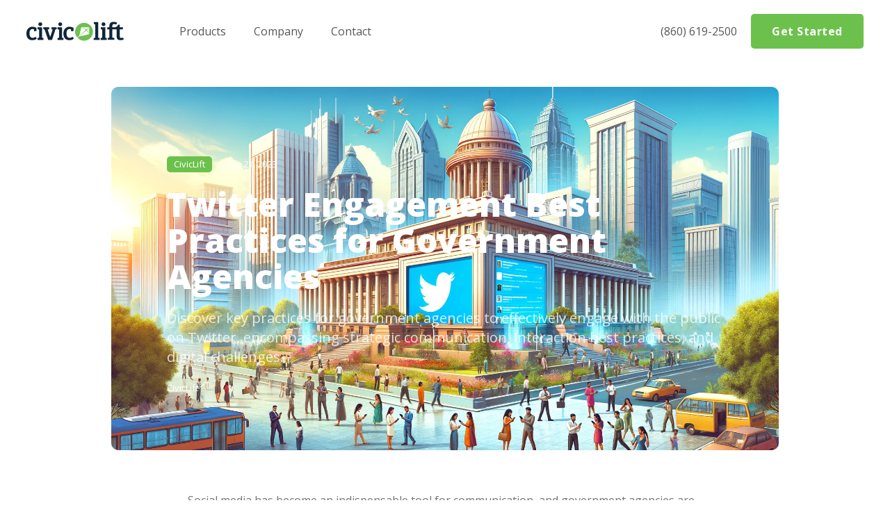

--- FILE ---
content_type: text/html
request_url: https://get.civiclift.com/post/twitter-engagement-best-practices-for-government-agencies
body_size: 11361
content:
<!DOCTYPE html><!-- Last Published: Tue Oct 28 2025 01:39:36 GMT+0000 (Coordinated Universal Time) --><html data-wf-domain="get.civiclift.com" data-wf-page="60d0b0203b4fe0ed0e9c4776" data-wf-site="605934e2e613eee3624ef004" data-wf-collection="60d0b0203b4fe0117f9c4774" data-wf-item-slug="twitter-engagement-best-practices-for-government-agencies"><head><meta charset="utf-8"/><title>CivicLift Marketing Site</title><meta content="width=device-width, initial-scale=1" name="viewport"/><link href="https://cdn.prod.website-files.com/605934e2e613eee3624ef004/css/civiclift.shared.d1b5cc463.css" rel="stylesheet" type="text/css"/><link href="https://fonts.googleapis.com" rel="preconnect"/><link href="https://fonts.gstatic.com" rel="preconnect" crossorigin="anonymous"/><script src="https://ajax.googleapis.com/ajax/libs/webfont/1.6.26/webfont.js" type="text/javascript"></script><script type="text/javascript">WebFont.load({  google: {    families: ["Open Sans:300,300italic,400,400italic,600,600italic,700,700italic,800,800italic","Merriweather:300,300italic,400,400italic,700,700italic,900,900italic"]  }});</script><script src="https://use.typekit.net/oyq2glq.js" type="text/javascript"></script><script type="text/javascript">try{Typekit.load();}catch(e){}</script><script type="text/javascript">!function(o,c){var n=c.documentElement,t=" w-mod-";n.className+=t+"js",("ontouchstart"in o||o.DocumentTouch&&c instanceof DocumentTouch)&&(n.className+=t+"touch")}(window,document);</script><link href="https://cdn.prod.website-files.com/605934e2e613eee3624ef004/6088343d4d700ebffb14e6fb_favicon.png" rel="shortcut icon" type="image/x-icon"/><link href="https://cdn.prod.website-files.com/605934e2e613eee3624ef004/60883442973355eb5b4bbbb3_Artboard%401x.png" rel="apple-touch-icon"/><script async="" src="https://www.googletagmanager.com/gtag/js?id=UA-50436150-1"></script><script type="text/javascript">window.dataLayer = window.dataLayer || [];function gtag(){dataLayer.push(arguments);}gtag('js', new Date());gtag('config', 'UA-50436150-1', {'anonymize_ip': false});</script><!-- Google Tag Manager -->
<script>(function(w,d,s,l,i){w[l]=w[l]||[];w[l].push({'gtm.start':
new Date().getTime(),event:'gtm.js'});var f=d.getElementsByTagName(s)[0],
j=d.createElement(s),dl=l!='dataLayer'?'&l='+l:'';j.async=true;j.src=
'https://www.googletagmanager.com/gtm.js?id='+i+dl;f.parentNode.insertBefore(j,f);
})(window,document,'script','dataLayer','GTM-TBWJBGK');</script>
<!-- End Google Tag Manager -->


<!-- Start of HubSpot Embed Code -->

<!-- End of HubSpot Embed Code -->

<!--Jetboost START-->
<script id="jetboost-script" type="text/javascript"> window.JETBOOST_SITE_ID = "ckn2ccvkd05rx0t2fhh8hgeel"; (function(d) { var s = d.createElement("script"); s.src = "https://cdn.jetboost.io/jetboost.js"; s.async = 1; d.getElementsByTagName("head")[0].appendChild(s); })(document); </script>
<!--Jetboost END-->

<!--Font Awesome Kit START--->
<script src="https://kit.fontawesome.com/7c7c2d4965.js" crossorigin="anonymous"></script>
<!--Font Awesome Kid END-->

<!--Plausible Analytics START--->
<script async defer data-domain="get.civiclift.com" src="https://plausible.io/js/plausible.js"></script>
<!--Plausible Analytics END---><script type="text/javascript">window.__WEBFLOW_CURRENCY_SETTINGS = {"currencyCode":"USD","symbol":"$","decimal":".","fractionDigits":2,"group":",","template":"{{wf {\"path\":\"symbol\",\"type\":\"PlainText\"} }} {{wf {\"path\":\"amount\",\"type\":\"CommercePrice\"} }} {{wf {\"path\":\"currencyCode\",\"type\":\"PlainText\"} }}","hideDecimalForWholeNumbers":false};</script></head><body><div class="nav-wrapper"><div class="main-nav"><div class="nav-top-tier"><div class="nav-top-tier-left"><div data-collapse="small" data-animation="default" data-duration="400" data-easing="ease" data-easing2="ease" role="banner" class="navbar w-nav"><a href="/" class="brand w-inline-block"><img src="https://cdn.prod.website-files.com/605934e2e613eee3624ef004/60593a05f8f714288a5a0099_CivicLift_Logo.svg" loading="lazy" alt=""/></a><nav role="navigation" class="nav-menu w-nav-menu"><div data-hover="false" data-delay="0" class="navigation-dropdown w-dropdown"><div class="navigation-link w-dropdown-toggle"><div class="navigation-text">Products</div></div><nav class="dropdown-list w-dropdown-list"><div class="dropdown-list-wrap"><div class="w-layout-grid grid"><a data-w-id="f869f014-3d16-e530-89ed-dd34e093771c" href="/community-hub" class="feature-wrap w-inline-block"><div class="feature-content-wrap"><div class="icon_24pt colora"></div><div class="short-title">CommunityHUB</div><div class="arrow-right w-embed"><svg xmlns="http://www.w3.org/2000/svg" viewBox="0 0 24 24" fill="none" stroke="currentColor" stroke-width="2" stroke-linecap="round" stroke-linejoin="round" class="feather feather-arrow-right"><line x1="5" y1="12" x2="19" y2="12"></line><polyline points="12 5 19 12 12 19"></polyline></svg></div></div><p class="paragraph-small">Bring the main drivers of community and culture to your fingertips - events, places, stories and jobs. </p></a><a data-w-id="f869f014-3d16-e530-89ed-dd34e0937723" href="/muni" class="feature-wrap w-inline-block"><div class="feature-content-wrap"><div class="icon_24pt colorb"></div><div class="short-title">MUNI</div><div class="arrow-right w-embed"><svg xmlns="http://www.w3.org/2000/svg" viewBox="0 0 24 24" fill="none" stroke="currentColor" stroke-width="2" stroke-linecap="round" stroke-linejoin="round" class="feather feather-arrow-right"><line x1="5" y1="12" x2="19" y2="12"></line><polyline points="12 5 19 12 12 19"></polyline></svg></div></div><p class="paragraph-small">Website builder and Content Management System (CMS) for local governments and municipalities.</p></a></div></div></nav></div><div data-hover="false" data-delay="0" class="navigation-dropdown w-dropdown"><div class="navigation-link w-dropdown-toggle"><div class="navigation-text">Company</div></div><nav class="dropdown-list w-dropdown-list"><div class="dropdown-list-wrap"><div class="w-layout-grid grid"><a data-w-id="35597110-d255-4cf2-9199-943d56c9ce8b" href="/about" class="feature-wrap w-inline-block"><div class="feature-content-wrap"><div class="short-title"><span class="text-span-34"></span> About CivicLift</div><div class="arrow-right w-embed"><svg xmlns="http://www.w3.org/2000/svg" viewBox="0 0 24 24" fill="none" stroke="currentColor" stroke-width="2" stroke-linecap="round" stroke-linejoin="round" class="feather feather-arrow-right"><line x1="5" y1="12" x2="19" y2="12"></line><polyline points="12 5 19 12 12 19"></polyline></svg></div></div><p class="paragraph-small">Read about our mission and the values that drive us.</p></a><a data-w-id="35597110-d255-4cf2-9199-943d56c9ce93" href="/join-our-team" class="feature-wrap w-inline-block"><div class="feature-content-wrap"><div class="short-title"><span class="text-span-34"></span> Join our Team</div><div class="arrow-right w-embed"><svg xmlns="http://www.w3.org/2000/svg" viewBox="0 0 24 24" fill="none" stroke="currentColor" stroke-width="2" stroke-linecap="round" stroke-linejoin="round" class="feather feather-arrow-right"><line x1="5" y1="12" x2="19" y2="12"></line><polyline points="12 5 19 12 12 19"></polyline></svg></div></div><p class="paragraph-small">We are looking for a few motivated and talented people to join our remote team. </p></a></div></div></nav></div><a href="/contact" class="nav-link w-inline-block"><div class="text-block-7">Contact</div></a><div class="mobile-nav"><div class="mobile-nav-item-group"><a href="/" class="mobile-link-item w-inline-block"><div class="text-block-12"><span class="text-span-30 colorc"></span> Home</div></a><div class="mobile-nav-title">Products</div><a href="/community-hub" class="mobile-link-item w-inline-block"><div class="text-block-12"><span class="text-span-30 colora"></span> Community Hub</div></a><a href="/muni" class="mobile-link-item w-inline-block"><div class="text-block-12"><span class="text-span-30 colorb"></span> MUNI by CivicLift</div></a></div><div class="mobile-nav-item-group"><div class="mobile-nav-title">Company</div><a href="/about" class="mobile-link-item w-inline-block"><div class="text-block-12"><span class="text-span-30 colorc"></span> About CivicLift</div></a><a href="/join-our-team" class="mobile-link-item w-inline-block"><div class="text-block-12"><span class="text-span-30 colorc"></span> Join our Team</div></a></div><div class="mobile-nav-item-group"><div class="mobile-nav-title">Get STarted</div><a href="/book" class="mobile-link-item w-inline-block"><div class="text-block-12"><span class="text-span-30 colorc"></span> Book a Demo</div></a><a href="/contact" class="mobile-link-item w-inline-block"><div class="text-block-12"><span class="text-span-30 colorc"></span> Contact Us</div></a><a href="tel:+18606192500" class="mobile-link-item w-inline-block"><div class="text-block-12"><span class="text-span-30 colorc"></span> (860) 619-2500</div></a></div></div></nav><div class="menu-button w-nav-button"><div class="html-embed-5 w-embed"><svg xmlns="http://www.w3.org/2000/svg" viewBox="0 0 24 24" fill="none" stroke="currentColor" stroke-width="2" stroke-linecap="round" stroke-linejoin="round" class="feather feather-menu"><line x1="3" y1="12" x2="21" y2="12"></line><line x1="3" y1="6" x2="21" y2="6"></line><line x1="3" y1="18" x2="21" y2="18"></line></svg></div></div></div></div><div class="nav-top-tier-right"><div class="text-block-26"><a href="tel:+18606192500" class="link-7">(860) 619-2500</a></div><a href="/book" class="button colora navbutton w-button">Get Started</a></div></div></div></div><div class="section-standard post"><div class="post-wrapper"><div style="background-image:url(&quot;https://cdn.prod.website-files.com/60d0b01fe0a79ab67533374a/65844f8dea5bc2a527dfe4e7_Government%20Building%20with%20Twitter%20Feed%20Interaction.png&quot;)" class="blog-hero-section"><div class="hero-content-wrapper"><div style="background-color:#6cc14c" class="text-block-41">CivicLift</div><div class="text-block-43">Dec 21, 2023</div><h1 class="post-title">Twitter Engagement Best Practices for Government Agencies</h1><p class="post-summary">Discover key practices for government agencies to effectively engage with the public on Twitter, encompassing strategic communication, interaction best practices, and digital challenges.</p><div class="collection-list-wrapper-3 w-dyn-list"><div role="list" class="collection-list-6 w-dyn-items"><div role="listitem" class="collection-item-3 w-dyn-item"><div class="text-block-42">CivicLift</div></div></div></div></div><div class="div-block-85"></div></div><div class="post-body w-richtext"><p>Social media has become an indispensable tool for communication, and government agencies are no exception. Among various social media platforms, Twitter stands out as a powerful channel for government bodies to connect with the public, disseminate information, and engage in real-time dialogue. This article delves into the best practices for government agencies to optimize their Twitter engagement, ensuring their presence is not only informative but also interactive and responsive. Twitter offers a unique blend of immediacy and reach, making it an ideal platform for government communications. It enables agencies to share updates, respond to citizen inquiries, and even shape public discourse. </p><p>However, navigating Twitter&#x27;s dynamic landscape requires a strategic approach tailored to the public sector&#x27;s unique needs and responsibilities. From developing a content strategy that resonates with the public to employing analytics for enhanced engagement, this article covers essential strategies for government agencies to effectively leverage Twitter. </p><p>Additionally, it addresses the challenges of maintaining privacy, security, and accuracy in a medium where misinformation can spread rapidly. As government entities increasingly turn to social media to connect with citizens, understanding how to effectively use Twitter is crucial. This article will guide you through the key aspects of Twitter engagement, offering insights and practical tips to elevate your agency&#x27;s social media presence and foster a stronger connection with the community.</p><h2><strong>Understanding the Role of Twitter in Government Communication</strong></h2><p>In the realm of digital communication, Twitter has emerged as a significant platform for government agencies to connect with their citizens. Its real-time nature and wide reach make it an invaluable tool for disseminating information, engaging with the public, and even shaping policy discussions. This segment explores the unique role Twitter plays in government communication and how it differs from other social media platforms.</p><h3><em>The Significance of Twitter for Public Sector Communication</em></h3><p>Twitter&#x27;s brevity and immediacy are its greatest strengths. For government agencies, this means being able to share concise, impactful messages that reach a broad audience quickly. Whether it&#x27;s announcing policy changes, issuing emergency alerts, or providing public service announcements, Twitter&#x27;s format ensures that critical information is not only disseminated swiftly but also received by a diverse demographic.</p><p>Moreover, Twitter allows government entities to humanize their presence. Through regular tweets, behind-the-scenes glimpses, and interactive sessions, agencies can break down the bureaucratic barrier and create a more relatable and accessible image. This approach not only enhances public trust but also fosters a sense of community and belonging among citizens.</p><h3><em>How Twitter Differs from Other Social Media Platforms</em></h3><p>Unlike platforms that prioritize visual content or lengthy discourses, Twitter&#x27;s unique selling point is its focus on brevity and immediacy. This makes it particularly effective for time-sensitive communications. Additionally, Twitter&#x27;s hashtag functionality enables government agencies to tap into or initiate broader conversations on pertinent issues, extending their reach beyond their immediate followers.</p><p>Another distinct feature is Twitter&#x27;s public nature. Conversations on Twitter are largely visible to everyone, making it a transparent medium for public discourse. This openness is crucial for government agencies, as it aligns with the principles of transparency and accountability in public service. It also encourages more active citizen participation, as users feel their voices are being heard in a public forum.</p><p>Furthermore, Twitter serves as an effective listening tool. Government agencies can monitor public sentiment and gather feedback on policies or services by observing trends, hashtags, and direct mentions. This insight is invaluable for tailoring communication strategies, addressing public concerns, and making informed decisions.</p><p>In summary, Twitter&#x27;s unique characteristics make it an essential tool in the government communication toolkit. It&#x27;s not just about broadcasting messages but also about building a two-way dialogue with the public. In the following segments, we will delve into developing a strategic approach to maximize Twitter&#x27;s potential, best practices for engagement, leveraging tools for enhanced interaction, and navigating the challenges of digital communication.</p><h2><strong>Developing a Strategic Approach to Twitter Usage</strong></h2><p>For government agencies, Twitter is more than just a platform for sporadic updates; it requires a well-thought-out strategy to effectively engage with the public and convey key messages. This segment discusses how government bodies can develop a strategic approach to their Twitter use, including content planning, maintaining a balance between informative and engaging posts, and the importance of consistent posting.</p><p>A content calendar is crucial for organizing and planning Twitter activities. It helps in aligning tweets with governmental events, policy announcements, national observances, and other relevant occasions. For instance, a government health department might plan tweets related to health awareness campaigns in alignment with national health observances. This proactive approach ensures a consistent and timely presence on Twitter.</p><p>The content calendar should also reflect the diverse needs and interests of the community. It could include a mix of content types, such as policy updates, service reminders, success stories, community events, and educational content. Planning ahead allows for a more cohesive and comprehensive communication strategy.</p><h3><em>Balancing Informative and Engaging Content</em></h3><p>While the primary aim of government Twitter accounts is to inform, engagement should not be overlooked. Balancing informative content with engaging posts can make government communication more relatable and interesting to the public. Interactive content like polls, Q&amp;A sessions, and user-generated content initiatives can significantly increase engagement. Such content not only encourages public participation but also provides valuable feedback and insights to the government.</p><h3><em>Importance of Consistency in Posting</em></h3><p>Consistency in posting is key to maintaining an active and engaging Twitter presence. It helps in building a loyal following and ensures that the agency remains visible and relevant in the public&#x27;s Twitter feed. However, consistency doesn&#x27;t necessarily mean high frequency; it&#x27;s more about regularity. Whether it&#x27;s daily, bi-weekly, or weekly, what&#x27;s important is setting a schedule and adhering to it. This regularity in posting builds a sense of reliability and anticipation among the followers.</p><p>In conclusion, a strategic approach to Twitter involves meticulous planning, a balance of content types, and consistent engagement. Such a strategy not only enhances the visibility of government agencies on the platform but also fosters a stronger connection with the community. Next, we will explore the best practices for interacting and engaging with the public on Twitter.</p><h2><strong>Best Practices for Interacting and Engaging with the Public</strong></h2><p>Effective interaction and engagement on Twitter are crucial for government agencies to build trust, foster transparency, and encourage public participation. This section outlines best practices for government entities to enhance their interaction and engagement with the public on Twitter.</p><h3><em>Guidelines for Responding to Public Queries and Comments</em></h3><p>Timely and thoughtful responses to public queries and comments are essential. They demonstrate that the government is not only listening but also values the input of its citizens. To ensure efficiency and appropriateness, agencies should establish guidelines for response times and the tone of replies. For sensitive or complex inquiries, directing users to a more formal communication channel or providing additional resources can be helpful.</p><p>Government agencies need to maintain professionalism while also being approachable in their responses. Personalized replies, instead of automated or generic responses, can significantly improve public perception and engagement.</p><h3><em>The Role of Direct Messages and Public Responses in Building Trust</em></h3><p>Balancing public responses and direct messages (DMs) is key. While public responses can show transparency and responsiveness, DMs offer a channel for more sensitive or detailed discussions. Encouraging users to DM for specific inquiries can also help in managing the public feed and maintaining privacy when needed.</p><p>However, it’s crucial that DMs are monitored and responded to with the same diligence as public comments. Neglecting DMs can lead to public frustration and a perception of unresponsiveness.</p><h3><em>Encouraging Public Participation through Twitter Polls and Q&amp;A Sessions</em></h3><p>Twitter polls and Q&amp;A sessions are excellent tools for boosting engagement and gathering public opinion. These interactive formats not only encourage participation but also provide valuable insights into public sentiments and preferences. Government agencies can use these tools to involve citizens in decision-making processes, gather feedback on services, or simply engage in a community dialogue.</p><p>For instance, a city council might use a Twitter poll to gauge public opinion on a new community project. Similarly, hosting a Q&amp;A session with a government official can demystify government processes and policies, making them more accessible to the public.</p><p>In conclusion, engaging with the public on Twitter requires a combination of prompt and personal responses, a balance between public and private interactions, and the use of interactive tools to foster participation. These practices not only enhance public trust but also turn Twitter into a two-way communication platform that benefits both government agencies and the communities they serve. Up next, we will explore how leveraging Twitter tools and analytics can further enhance this engagement.</p><h2><strong>Leveraging Twitter Tools and Analytics for Enhanced Engagement</strong></h2><p>To maximize the impact of their Twitter presence, government agencies can take advantage of various tools and analytics offered by the platform. This segment explores how these resources can be utilized for better audience engagement and more informed decision-making.</p><h3><em>Utilizing Twitter’s Native Tools for Better Audience Engagement</em></h3><p>Twitter provides several native tools that can significantly enhance user engagement. Features like Twitter Moments allow agencies to curate stories or events more comprehensively. Live tweeting during events or Q&amp;A sessions can also boost engagement and provide real-time updates to the audience.</p><p>Additionally, Twitter&#x27;s advanced search function can help agencies monitor conversations about specific topics, enabling them to participate in relevant discussions and increase their visibility.</p><h3><em>Understanding and Applying Insights from Twitter Analytics</em></h3><p>Twitter Analytics is a powerful feature that offers insights into the performance of tweets and the demographics of followers. Government agencies can use this data to understand what content resonates with their audience, the best times to post, and how their Twitter strategy is performing over time.</p><p>For example, analytics can reveal the types of tweets that receive the most engagement, be it policy announcements, service updates, or community highlights. This information is crucial in refining content strategies to better meet the needs and interests of the public.</p><h3><em>Case Studies of Successful Government Twitter Strategies</em></h3><p>Examining successful Twitter strategies employed by other government agencies can provide valuable lessons. For instance, a city government&#x27;s effective use of Twitter during a natural disaster for real-time updates and emergency information sharing can serve as a model for crisis communication.</p><p>Similarly, an agency’s creative use of Twitter for a public awareness campaign, combining informative content with interactive elements like polls and Q&amp;A sessions, can offer insights into engaging content strategies.</p><p>In summary, leveraging Twitter tools and analytics is essential for government agencies to enhance their online presence and engagement. These tools provide valuable insights and functionalities to tailor content, understand audience preferences, and participate in relevant conversations effectively. Next, we will address the challenges of privacy, security, and misinformation, and how to navigate them on Twitter.</p><h2><strong>Navigating Challenges: Privacy, Security, and Misinformation</strong></h2><p>While Twitter is a powerful tool for government communication, it also presents challenges related to privacy, security, and misinformation. This segment discusses strategies for government agencies to effectively navigate these challenges while maintaining a strong and credible presence on the platform.</p><h3><em>Ensuring the Security and Privacy of Government Twitter Accounts</em></h3><p>The security of social media accounts is paramount, especially for government entities. Implementing strong security measures like two-factor authentication, secure passwords, and regular security audits is essential. Staff training on digital security practices is also crucial to prevent unauthorized access and potential security breaches.</p><p>Additionally, respecting the privacy of citizens who interact with government Twitter accounts is crucial. Agencies must be mindful of the information they share and ensure that any sensitive citizen data is protected and not disclosed in public interactions.</p><h3><em>Strategies for Dealing with Misinformation and Maintaining Credibility</em></h3><p>Something that all government agencies must consider is the possibility of rapid misinformation spread. Government agencies must establish themselves as credible sources of information. This can be achieved by providing timely, accurate, and transparent information.</p><p>When misinformation is identified, agencies should address it directly, providing correct information and resources. Collaborating with Twitter to flag or remove false information can also be part of the strategy. Maintaining a consistent and factual message is essential to build and retain public trust.</p><h3><em>Crisis Communication and Real-time Updates via Twitter</em></h3><p>Twitter is particularly effective for crisis communication due to its real-time nature. During emergencies, government agencies can use the platform to provide regular updates, safety information, and other critical guidance. It’s important to have a crisis communication plan in place that includes protocols for Twitter use, ensuring that information is disseminated quickly and accurately.</p><p>In summary, navigating the challenges of privacy, security, and misinformation on Twitter requires a proactive and strategic approach. By implementing robust security measures, actively addressing misinformation, and leveraging the platform for effective crisis communication, government agencies can maintain a credible and trustworthy Twitter presence.</p><h2><strong>Conclusion</strong></h2><p>The effective use of Twitter by government agencies plays a pivotal role in modern public-sector communication. Through strategic content planning, engaging interactions, and the adept use of Twitter’s tools and analytics, agencies can significantly enhance their outreach and engagement with the public. The principles of timely and transparent communication, responsiveness to public queries, and the use of interactive features like polls and Q&amp;A sessions contribute to building a trustworthy and relatable government presence on the platform.</p><p>Moreover, addressing challenges like privacy, security, and misinformation head-on is crucial for maintaining the integrity and credibility of government communication on Twitter. By adopting best practices in these areas, agencies can navigate the dynamic landscape of social media with confidence and effectiveness.</p><p>In conclusion, Twitter offers government agencies a unique and powerful medium to connect with citizens, disseminate important information, and foster community engagement. By embracing these best practices, government entities can leverage Twitter not only as a broadcasting tool but as a platform for meaningful two-way dialogue, enhancing their service to the public and enriching the democratic process.</p><p></p></div></div><div class="collection-list-wrapper-4 w-dyn-list"><div role="list" class="collection-list-7 w-dyn-items"><div role="listitem" class="collection-item-5 w-dyn-item"><a style="background-image:url(&quot;https://cdn.prod.website-files.com/60d0b01fe0a79ab67533374a/612fc435b5a6e150a8549220_Screen%20Shot%202021-09-01%20at%202.19.26%20PM.png&quot;)" href="/post/anatomy-of-an-effective-sustainable-community-website" class="div-block-86 w-inline-block"></a><div class="div-block-87"><div class="text-block-47">CommunityHUB</div><div class="text-block-44">Anatomy of an Effective &amp; Sustainable Community Website</div><div class="text-block-45">Sep 1, 2021</div></div></div><div role="listitem" class="collection-item-5 w-dyn-item"><a style="background-image:url(&quot;https://cdn.prod.website-files.com/60d0b01fe0a79ab67533374a/657b6e5444ae154ae81773ab_digitalaccessibility101.png&quot;)" href="/post/digital-accessibility-101-a-guide-for-local-governments" class="div-block-86 w-inline-block"></a><div class="div-block-87"><div class="text-block-47">CivicLift</div><div class="text-block-44">Digital Accessibility 101: A Brief Guide for Local Governments</div><div class="text-block-45">Dec 15, 2023</div></div></div><div role="listitem" class="collection-item-5 w-dyn-item"><a style="background-image:url(&quot;https://cdn.prod.website-files.com/60d0b01fe0a79ab67533374a/6126be0a431b0f255af5bd08_Screen%20Shot%202021-08-25%20at%206.00.28%20PM.png&quot;)" href="/post/meet-the-website-traffic-dashboard" class="div-block-86 w-inline-block"></a><div class="div-block-87"><div class="text-block-47">MUNI</div><div class="text-block-44">Meet the Website Traffic Dashboard</div><div class="text-block-45">Jun 21, 2021</div></div></div></div></div></div><div class="footer"><div class="w-layout-grid footer-grid"><div id="w-node-_92591ee0-7c5c-fb90-32eb-cf41421fc54e-421fc54c" class="footer-column-large"><img src="https://cdn.prod.website-files.com/605934e2e613eee3624ef004/60942a5074ec200b40f3246c_Logo_CivicLift_onDark%402x.png" width="130" alt="logo" sizes="130px" srcset="https://cdn.prod.website-files.com/605934e2e613eee3624ef004/60942a5074ec200b40f3246c_Logo_CivicLift_onDark%402x-p-500.png 500w, https://cdn.prod.website-files.com/605934e2e613eee3624ef004/60942a5074ec200b40f3246c_Logo_CivicLift_onDark%402x-p-800.png 800w, https://cdn.prod.website-files.com/605934e2e613eee3624ef004/60942a5074ec200b40f3246c_Logo_CivicLift_onDark%402x.png 1000w" class="footer-logo"/><a href="mailto:sales@civiclift.com" class="footer-link-wrap w-inline-block"><p class="footer-text-02"><span class="text-span-33"></span> sales@civiclift.com</p></a><a href="tel:+18606192500" class="footer-link-wrap last w-inline-block"><p class="footer-text-02"><span class="text-span-33"></span> (860) 619-2500</p></a></div><div class="footer-column"><div class="footer-title">Products</div><a href="/community-hub" class="footer-link"><span class="text-span-31"></span> CommunityHUB</a><a href="/muni" class="footer-link"><span class="text-span-29"></span> MUNI</a></div><div class="footer-column"><div class="footer-title">Get Started</div><a href="/book" class="footer-link"><span class="text-span-32"></span> Book a Demo</a><a href="/contact" class="footer-link"><span class="text-span-32"></span> Contact Us</a></div></div></div><script src="https://d3e54v103j8qbb.cloudfront.net/js/jquery-3.5.1.min.dc5e7f18c8.js?site=605934e2e613eee3624ef004" type="text/javascript" integrity="sha256-9/aliU8dGd2tb6OSsuzixeV4y/faTqgFtohetphbbj0=" crossorigin="anonymous"></script><script src="https://cdn.prod.website-files.com/605934e2e613eee3624ef004/js/civiclift.schunk.0e77e8610c42c2bf.js" type="text/javascript"></script><script src="https://cdn.prod.website-files.com/605934e2e613eee3624ef004/js/civiclift.schunk.c1c24107f938bdcb.js" type="text/javascript"></script><script src="https://cdn.prod.website-files.com/605934e2e613eee3624ef004/js/civiclift.7053020c.1f96ee63193d0dfa.js" type="text/javascript"></script><!--START AccessiBe Code-->
<script> (function(){ var s = document.createElement('script'); var h = document.querySelector('head') || document.body; s.src = 'https://acsbapp.com/apps/app/dist/js/app.js'; s.async = true; s.onload = function(){ acsbJS.init({ statementLink : '', footerHtml : '', hideMobile : true, hideTrigger : false, disableBgProcess : false, language : 'en', position : 'left', leadColor : '#146ff8', triggerColor : '#146ff8', triggerRadius : '50%', triggerPositionX : 'right', triggerPositionY : 'bottom', triggerIcon : 'wheels', triggerSize : 'small', triggerOffsetX : 90, triggerOffsetY : 20, mobile : { triggerSize : 'small', triggerPositionX : 'right', triggerPositionY : 'center', triggerOffsetX : 10, triggerOffsetY : 0, triggerRadius : '50%' } }); }; h.appendChild(s); })(); </script>

<!--END AccessiBe Code-->

<!--START LinkedIn Insight Tag-->
<script type="text/javascript">
_linkedin_partner_id = "3836785";
window._linkedin_data_partner_ids = window._linkedin_data_partner_ids || [];
window._linkedin_data_partner_ids.push(_linkedin_partner_id);
</script><script type="text/javascript">
(function(l) {
if (!l){window.lintrk = function(a,b){window.lintrk.q.push([a,b])};
window.lintrk.q=[]}
var s = document.getElementsByTagName("script")[0];
var b = document.createElement("script");
b.type = "text/javascript";b.async = true;
b.src = "https://snap.licdn.com/li.lms-analytics/insight.min.js";
s.parentNode.insertBefore(b, s);})(window.lintrk);
</script>
<noscript>
<img height="1" width="1" style="display:none;" alt="" src="https://px.ads.linkedin.com/collect/?pid=3836785&fmt=gif" />
</noscript>
<!--END LinkedIn Insight Tag--></body></html>

--- FILE ---
content_type: text/css
request_url: https://cdn.prod.website-files.com/605934e2e613eee3624ef004/css/civiclift.shared.d1b5cc463.css
body_size: 32762
content:
html {
  -webkit-text-size-adjust: 100%;
  -ms-text-size-adjust: 100%;
  font-family: sans-serif;
}

body {
  margin: 0;
}

article, aside, details, figcaption, figure, footer, header, hgroup, main, menu, nav, section, summary {
  display: block;
}

audio, canvas, progress, video {
  vertical-align: baseline;
  display: inline-block;
}

audio:not([controls]) {
  height: 0;
  display: none;
}

[hidden], template {
  display: none;
}

a {
  background-color: #0000;
}

a:active, a:hover {
  outline: 0;
}

abbr[title] {
  border-bottom: 1px dotted;
}

b, strong {
  font-weight: bold;
}

dfn {
  font-style: italic;
}

h1 {
  margin: .67em 0;
  font-size: 2em;
}

mark {
  color: #000;
  background: #ff0;
}

small {
  font-size: 80%;
}

sub, sup {
  vertical-align: baseline;
  font-size: 75%;
  line-height: 0;
  position: relative;
}

sup {
  top: -.5em;
}

sub {
  bottom: -.25em;
}

img {
  border: 0;
}

svg:not(:root) {
  overflow: hidden;
}

hr {
  box-sizing: content-box;
  height: 0;
}

pre {
  overflow: auto;
}

code, kbd, pre, samp {
  font-family: monospace;
  font-size: 1em;
}

button, input, optgroup, select, textarea {
  color: inherit;
  font: inherit;
  margin: 0;
}

button {
  overflow: visible;
}

button, select {
  text-transform: none;
}

button, html input[type="button"], input[type="reset"] {
  -webkit-appearance: button;
  cursor: pointer;
}

button[disabled], html input[disabled] {
  cursor: default;
}

button::-moz-focus-inner, input::-moz-focus-inner {
  border: 0;
  padding: 0;
}

input {
  line-height: normal;
}

input[type="checkbox"], input[type="radio"] {
  box-sizing: border-box;
  padding: 0;
}

input[type="number"]::-webkit-inner-spin-button, input[type="number"]::-webkit-outer-spin-button {
  height: auto;
}

input[type="search"] {
  -webkit-appearance: none;
}

input[type="search"]::-webkit-search-cancel-button, input[type="search"]::-webkit-search-decoration {
  -webkit-appearance: none;
}

legend {
  border: 0;
  padding: 0;
}

textarea {
  overflow: auto;
}

optgroup {
  font-weight: bold;
}

table {
  border-collapse: collapse;
  border-spacing: 0;
}

td, th {
  padding: 0;
}

@font-face {
  font-family: webflow-icons;
  src: url("[data-uri]") format("truetype");
  font-weight: normal;
  font-style: normal;
}

[class^="w-icon-"], [class*=" w-icon-"] {
  speak: none;
  font-variant: normal;
  text-transform: none;
  -webkit-font-smoothing: antialiased;
  -moz-osx-font-smoothing: grayscale;
  font-style: normal;
  font-weight: normal;
  line-height: 1;
  font-family: webflow-icons !important;
}

.w-icon-slider-right:before {
  content: "";
}

.w-icon-slider-left:before {
  content: "";
}

.w-icon-nav-menu:before {
  content: "";
}

.w-icon-arrow-down:before, .w-icon-dropdown-toggle:before {
  content: "";
}

.w-icon-file-upload-remove:before {
  content: "";
}

.w-icon-file-upload-icon:before {
  content: "";
}

* {
  box-sizing: border-box;
}

html {
  height: 100%;
}

body {
  color: #333;
  background-color: #fff;
  min-height: 100%;
  margin: 0;
  font-family: Arial, sans-serif;
  font-size: 14px;
  line-height: 20px;
}

img {
  vertical-align: middle;
  max-width: 100%;
  display: inline-block;
}

html.w-mod-touch * {
  background-attachment: scroll !important;
}

.w-block {
  display: block;
}

.w-inline-block {
  max-width: 100%;
  display: inline-block;
}

.w-clearfix:before, .w-clearfix:after {
  content: " ";
  grid-area: 1 / 1 / 2 / 2;
  display: table;
}

.w-clearfix:after {
  clear: both;
}

.w-hidden {
  display: none;
}

.w-button {
  color: #fff;
  line-height: inherit;
  cursor: pointer;
  background-color: #3898ec;
  border: 0;
  border-radius: 0;
  padding: 9px 15px;
  text-decoration: none;
  display: inline-block;
}

input.w-button {
  -webkit-appearance: button;
}

html[data-w-dynpage] [data-w-cloak] {
  color: #0000 !important;
}

.w-code-block {
  margin: unset;
}

pre.w-code-block code {
  all: inherit;
}

.w-optimization {
  display: contents;
}

.w-webflow-badge, .w-webflow-badge > img {
  box-sizing: unset;
  width: unset;
  height: unset;
  max-height: unset;
  max-width: unset;
  min-height: unset;
  min-width: unset;
  margin: unset;
  padding: unset;
  float: unset;
  clear: unset;
  border: unset;
  border-radius: unset;
  background: unset;
  background-image: unset;
  background-position: unset;
  background-size: unset;
  background-repeat: unset;
  background-origin: unset;
  background-clip: unset;
  background-attachment: unset;
  background-color: unset;
  box-shadow: unset;
  transform: unset;
  direction: unset;
  font-family: unset;
  font-weight: unset;
  color: unset;
  font-size: unset;
  line-height: unset;
  font-style: unset;
  font-variant: unset;
  text-align: unset;
  letter-spacing: unset;
  -webkit-text-decoration: unset;
  text-decoration: unset;
  text-indent: unset;
  text-transform: unset;
  list-style-type: unset;
  text-shadow: unset;
  vertical-align: unset;
  cursor: unset;
  white-space: unset;
  word-break: unset;
  word-spacing: unset;
  word-wrap: unset;
  transition: unset;
}

.w-webflow-badge {
  white-space: nowrap;
  cursor: pointer;
  box-shadow: 0 0 0 1px #0000001a, 0 1px 3px #0000001a;
  visibility: visible !important;
  opacity: 1 !important;
  z-index: 2147483647 !important;
  color: #aaadb0 !important;
  overflow: unset !important;
  background-color: #fff !important;
  border-radius: 3px !important;
  width: auto !important;
  height: auto !important;
  margin: 0 !important;
  padding: 6px !important;
  font-size: 12px !important;
  line-height: 14px !important;
  text-decoration: none !important;
  display: inline-block !important;
  position: fixed !important;
  inset: auto 12px 12px auto !important;
  transform: none !important;
}

.w-webflow-badge > img {
  position: unset;
  visibility: unset !important;
  opacity: 1 !important;
  vertical-align: middle !important;
  display: inline-block !important;
}

h1, h2, h3, h4, h5, h6 {
  margin-bottom: 10px;
  font-weight: bold;
}

h1 {
  margin-top: 20px;
  font-size: 38px;
  line-height: 44px;
}

h2 {
  margin-top: 20px;
  font-size: 32px;
  line-height: 36px;
}

h3 {
  margin-top: 20px;
  font-size: 24px;
  line-height: 30px;
}

h4 {
  margin-top: 10px;
  font-size: 18px;
  line-height: 24px;
}

h5 {
  margin-top: 10px;
  font-size: 14px;
  line-height: 20px;
}

h6 {
  margin-top: 10px;
  font-size: 12px;
  line-height: 18px;
}

p {
  margin-top: 0;
  margin-bottom: 10px;
}

blockquote {
  border-left: 5px solid #e2e2e2;
  margin: 0 0 10px;
  padding: 10px 20px;
  font-size: 18px;
  line-height: 22px;
}

figure {
  margin: 0 0 10px;
}

figcaption {
  text-align: center;
  margin-top: 5px;
}

ul, ol {
  margin-top: 0;
  margin-bottom: 10px;
  padding-left: 40px;
}

.w-list-unstyled {
  padding-left: 0;
  list-style: none;
}

.w-embed:before, .w-embed:after {
  content: " ";
  grid-area: 1 / 1 / 2 / 2;
  display: table;
}

.w-embed:after {
  clear: both;
}

.w-video {
  width: 100%;
  padding: 0;
  position: relative;
}

.w-video iframe, .w-video object, .w-video embed {
  border: none;
  width: 100%;
  height: 100%;
  position: absolute;
  top: 0;
  left: 0;
}

fieldset {
  border: 0;
  margin: 0;
  padding: 0;
}

button, [type="button"], [type="reset"] {
  cursor: pointer;
  -webkit-appearance: button;
  border: 0;
}

.w-form {
  margin: 0 0 15px;
}

.w-form-done {
  text-align: center;
  background-color: #ddd;
  padding: 20px;
  display: none;
}

.w-form-fail {
  background-color: #ffdede;
  margin-top: 10px;
  padding: 10px;
  display: none;
}

label {
  margin-bottom: 5px;
  font-weight: bold;
  display: block;
}

.w-input, .w-select {
  color: #333;
  vertical-align: middle;
  background-color: #fff;
  border: 1px solid #ccc;
  width: 100%;
  height: 38px;
  margin-bottom: 10px;
  padding: 8px 12px;
  font-size: 14px;
  line-height: 1.42857;
  display: block;
}

.w-input::placeholder, .w-select::placeholder {
  color: #999;
}

.w-input:focus, .w-select:focus {
  border-color: #3898ec;
  outline: 0;
}

.w-input[disabled], .w-select[disabled], .w-input[readonly], .w-select[readonly], fieldset[disabled] .w-input, fieldset[disabled] .w-select {
  cursor: not-allowed;
}

.w-input[disabled]:not(.w-input-disabled), .w-select[disabled]:not(.w-input-disabled), .w-input[readonly], .w-select[readonly], fieldset[disabled]:not(.w-input-disabled) .w-input, fieldset[disabled]:not(.w-input-disabled) .w-select {
  background-color: #eee;
}

textarea.w-input, textarea.w-select {
  height: auto;
}

.w-select {
  background-color: #f3f3f3;
}

.w-select[multiple] {
  height: auto;
}

.w-form-label {
  cursor: pointer;
  margin-bottom: 0;
  font-weight: normal;
  display: inline-block;
}

.w-radio {
  margin-bottom: 5px;
  padding-left: 20px;
  display: block;
}

.w-radio:before, .w-radio:after {
  content: " ";
  grid-area: 1 / 1 / 2 / 2;
  display: table;
}

.w-radio:after {
  clear: both;
}

.w-radio-input {
  float: left;
  margin: 3px 0 0 -20px;
  line-height: normal;
}

.w-file-upload {
  margin-bottom: 10px;
  display: block;
}

.w-file-upload-input {
  opacity: 0;
  z-index: -100;
  width: .1px;
  height: .1px;
  position: absolute;
  overflow: hidden;
}

.w-file-upload-default, .w-file-upload-uploading, .w-file-upload-success {
  color: #333;
  display: inline-block;
}

.w-file-upload-error {
  margin-top: 10px;
  display: block;
}

.w-file-upload-default.w-hidden, .w-file-upload-uploading.w-hidden, .w-file-upload-error.w-hidden, .w-file-upload-success.w-hidden {
  display: none;
}

.w-file-upload-uploading-btn {
  cursor: pointer;
  background-color: #fafafa;
  border: 1px solid #ccc;
  margin: 0;
  padding: 8px 12px;
  font-size: 14px;
  font-weight: normal;
  display: flex;
}

.w-file-upload-file {
  background-color: #fafafa;
  border: 1px solid #ccc;
  flex-grow: 1;
  justify-content: space-between;
  margin: 0;
  padding: 8px 9px 8px 11px;
  display: flex;
}

.w-file-upload-file-name {
  font-size: 14px;
  font-weight: normal;
  display: block;
}

.w-file-remove-link {
  cursor: pointer;
  width: auto;
  height: auto;
  margin-top: 3px;
  margin-left: 10px;
  padding: 3px;
  display: block;
}

.w-icon-file-upload-remove {
  margin: auto;
  font-size: 10px;
}

.w-file-upload-error-msg {
  color: #ea384c;
  padding: 2px 0;
  display: inline-block;
}

.w-file-upload-info {
  padding: 0 12px;
  line-height: 38px;
  display: inline-block;
}

.w-file-upload-label {
  cursor: pointer;
  background-color: #fafafa;
  border: 1px solid #ccc;
  margin: 0;
  padding: 8px 12px;
  font-size: 14px;
  font-weight: normal;
  display: inline-block;
}

.w-icon-file-upload-icon, .w-icon-file-upload-uploading {
  width: 20px;
  margin-right: 8px;
  display: inline-block;
}

.w-icon-file-upload-uploading {
  height: 20px;
}

.w-container {
  max-width: 940px;
  margin-left: auto;
  margin-right: auto;
}

.w-container:before, .w-container:after {
  content: " ";
  grid-area: 1 / 1 / 2 / 2;
  display: table;
}

.w-container:after {
  clear: both;
}

.w-container .w-row {
  margin-left: -10px;
  margin-right: -10px;
}

.w-row:before, .w-row:after {
  content: " ";
  grid-area: 1 / 1 / 2 / 2;
  display: table;
}

.w-row:after {
  clear: both;
}

.w-row .w-row {
  margin-left: 0;
  margin-right: 0;
}

.w-col {
  float: left;
  width: 100%;
  min-height: 1px;
  padding-left: 10px;
  padding-right: 10px;
  position: relative;
}

.w-col .w-col {
  padding-left: 0;
  padding-right: 0;
}

.w-col-1 {
  width: 8.33333%;
}

.w-col-2 {
  width: 16.6667%;
}

.w-col-3 {
  width: 25%;
}

.w-col-4 {
  width: 33.3333%;
}

.w-col-5 {
  width: 41.6667%;
}

.w-col-6 {
  width: 50%;
}

.w-col-7 {
  width: 58.3333%;
}

.w-col-8 {
  width: 66.6667%;
}

.w-col-9 {
  width: 75%;
}

.w-col-10 {
  width: 83.3333%;
}

.w-col-11 {
  width: 91.6667%;
}

.w-col-12 {
  width: 100%;
}

.w-hidden-main {
  display: none !important;
}

@media screen and (max-width: 991px) {
  .w-container {
    max-width: 728px;
  }

  .w-hidden-main {
    display: inherit !important;
  }

  .w-hidden-medium {
    display: none !important;
  }

  .w-col-medium-1 {
    width: 8.33333%;
  }

  .w-col-medium-2 {
    width: 16.6667%;
  }

  .w-col-medium-3 {
    width: 25%;
  }

  .w-col-medium-4 {
    width: 33.3333%;
  }

  .w-col-medium-5 {
    width: 41.6667%;
  }

  .w-col-medium-6 {
    width: 50%;
  }

  .w-col-medium-7 {
    width: 58.3333%;
  }

  .w-col-medium-8 {
    width: 66.6667%;
  }

  .w-col-medium-9 {
    width: 75%;
  }

  .w-col-medium-10 {
    width: 83.3333%;
  }

  .w-col-medium-11 {
    width: 91.6667%;
  }

  .w-col-medium-12 {
    width: 100%;
  }

  .w-col-stack {
    width: 100%;
    left: auto;
    right: auto;
  }
}

@media screen and (max-width: 767px) {
  .w-hidden-main, .w-hidden-medium {
    display: inherit !important;
  }

  .w-hidden-small {
    display: none !important;
  }

  .w-row, .w-container .w-row {
    margin-left: 0;
    margin-right: 0;
  }

  .w-col {
    width: 100%;
    left: auto;
    right: auto;
  }

  .w-col-small-1 {
    width: 8.33333%;
  }

  .w-col-small-2 {
    width: 16.6667%;
  }

  .w-col-small-3 {
    width: 25%;
  }

  .w-col-small-4 {
    width: 33.3333%;
  }

  .w-col-small-5 {
    width: 41.6667%;
  }

  .w-col-small-6 {
    width: 50%;
  }

  .w-col-small-7 {
    width: 58.3333%;
  }

  .w-col-small-8 {
    width: 66.6667%;
  }

  .w-col-small-9 {
    width: 75%;
  }

  .w-col-small-10 {
    width: 83.3333%;
  }

  .w-col-small-11 {
    width: 91.6667%;
  }

  .w-col-small-12 {
    width: 100%;
  }
}

@media screen and (max-width: 479px) {
  .w-container {
    max-width: none;
  }

  .w-hidden-main, .w-hidden-medium, .w-hidden-small {
    display: inherit !important;
  }

  .w-hidden-tiny {
    display: none !important;
  }

  .w-col {
    width: 100%;
  }

  .w-col-tiny-1 {
    width: 8.33333%;
  }

  .w-col-tiny-2 {
    width: 16.6667%;
  }

  .w-col-tiny-3 {
    width: 25%;
  }

  .w-col-tiny-4 {
    width: 33.3333%;
  }

  .w-col-tiny-5 {
    width: 41.6667%;
  }

  .w-col-tiny-6 {
    width: 50%;
  }

  .w-col-tiny-7 {
    width: 58.3333%;
  }

  .w-col-tiny-8 {
    width: 66.6667%;
  }

  .w-col-tiny-9 {
    width: 75%;
  }

  .w-col-tiny-10 {
    width: 83.3333%;
  }

  .w-col-tiny-11 {
    width: 91.6667%;
  }

  .w-col-tiny-12 {
    width: 100%;
  }
}

.w-widget {
  position: relative;
}

.w-widget-map {
  width: 100%;
  height: 400px;
}

.w-widget-map label {
  width: auto;
  display: inline;
}

.w-widget-map img {
  max-width: inherit;
}

.w-widget-map .gm-style-iw {
  text-align: center;
}

.w-widget-map .gm-style-iw > button {
  display: none !important;
}

.w-widget-twitter {
  overflow: hidden;
}

.w-widget-twitter-count-shim {
  vertical-align: top;
  text-align: center;
  background: #fff;
  border: 1px solid #758696;
  border-radius: 3px;
  width: 28px;
  height: 20px;
  display: inline-block;
  position: relative;
}

.w-widget-twitter-count-shim * {
  pointer-events: none;
  -webkit-user-select: none;
  user-select: none;
}

.w-widget-twitter-count-shim .w-widget-twitter-count-inner {
  text-align: center;
  color: #999;
  font-family: serif;
  font-size: 15px;
  line-height: 12px;
  position: relative;
}

.w-widget-twitter-count-shim .w-widget-twitter-count-clear {
  display: block;
  position: relative;
}

.w-widget-twitter-count-shim.w--large {
  width: 36px;
  height: 28px;
}

.w-widget-twitter-count-shim.w--large .w-widget-twitter-count-inner {
  font-size: 18px;
  line-height: 18px;
}

.w-widget-twitter-count-shim:not(.w--vertical) {
  margin-left: 5px;
  margin-right: 8px;
}

.w-widget-twitter-count-shim:not(.w--vertical).w--large {
  margin-left: 6px;
}

.w-widget-twitter-count-shim:not(.w--vertical):before, .w-widget-twitter-count-shim:not(.w--vertical):after {
  content: " ";
  pointer-events: none;
  border: solid #0000;
  width: 0;
  height: 0;
  position: absolute;
  top: 50%;
  left: 0;
}

.w-widget-twitter-count-shim:not(.w--vertical):before {
  border-width: 4px;
  border-color: #75869600 #5d6c7b #75869600 #75869600;
  margin-top: -4px;
  margin-left: -9px;
}

.w-widget-twitter-count-shim:not(.w--vertical).w--large:before {
  border-width: 5px;
  margin-top: -5px;
  margin-left: -10px;
}

.w-widget-twitter-count-shim:not(.w--vertical):after {
  border-width: 4px;
  border-color: #fff0 #fff #fff0 #fff0;
  margin-top: -4px;
  margin-left: -8px;
}

.w-widget-twitter-count-shim:not(.w--vertical).w--large:after {
  border-width: 5px;
  margin-top: -5px;
  margin-left: -9px;
}

.w-widget-twitter-count-shim.w--vertical {
  width: 61px;
  height: 33px;
  margin-bottom: 8px;
}

.w-widget-twitter-count-shim.w--vertical:before, .w-widget-twitter-count-shim.w--vertical:after {
  content: " ";
  pointer-events: none;
  border: solid #0000;
  width: 0;
  height: 0;
  position: absolute;
  top: 100%;
  left: 50%;
}

.w-widget-twitter-count-shim.w--vertical:before {
  border-width: 5px;
  border-color: #5d6c7b #75869600 #75869600;
  margin-left: -5px;
}

.w-widget-twitter-count-shim.w--vertical:after {
  border-width: 4px;
  border-color: #fff #fff0 #fff0;
  margin-left: -4px;
}

.w-widget-twitter-count-shim.w--vertical .w-widget-twitter-count-inner {
  font-size: 18px;
  line-height: 22px;
}

.w-widget-twitter-count-shim.w--vertical.w--large {
  width: 76px;
}

.w-background-video {
  color: #fff;
  height: 500px;
  position: relative;
  overflow: hidden;
}

.w-background-video > video {
  object-fit: cover;
  z-index: -100;
  background-position: 50%;
  background-size: cover;
  width: 100%;
  height: 100%;
  margin: auto;
  position: absolute;
  inset: -100%;
}

.w-background-video > video::-webkit-media-controls-start-playback-button {
  -webkit-appearance: none;
  display: none !important;
}

.w-background-video--control {
  background-color: #0000;
  padding: 0;
  position: absolute;
  bottom: 1em;
  right: 1em;
}

.w-background-video--control > [hidden] {
  display: none !important;
}

.w-slider {
  text-align: center;
  clear: both;
  -webkit-tap-highlight-color: #0000;
  tap-highlight-color: #0000;
  background: #ddd;
  height: 300px;
  position: relative;
}

.w-slider-mask {
  z-index: 1;
  white-space: nowrap;
  height: 100%;
  display: block;
  position: relative;
  left: 0;
  right: 0;
  overflow: hidden;
}

.w-slide {
  vertical-align: top;
  white-space: normal;
  text-align: left;
  width: 100%;
  height: 100%;
  display: inline-block;
  position: relative;
}

.w-slider-nav {
  z-index: 2;
  text-align: center;
  -webkit-tap-highlight-color: #0000;
  tap-highlight-color: #0000;
  height: 40px;
  margin: auto;
  padding-top: 10px;
  position: absolute;
  inset: auto 0 0;
}

.w-slider-nav.w-round > div {
  border-radius: 100%;
}

.w-slider-nav.w-num > div {
  font-size: inherit;
  line-height: inherit;
  width: auto;
  height: auto;
  padding: .2em .5em;
}

.w-slider-nav.w-shadow > div {
  box-shadow: 0 0 3px #3336;
}

.w-slider-nav-invert {
  color: #fff;
}

.w-slider-nav-invert > div {
  background-color: #2226;
}

.w-slider-nav-invert > div.w-active {
  background-color: #222;
}

.w-slider-dot {
  cursor: pointer;
  background-color: #fff6;
  width: 1em;
  height: 1em;
  margin: 0 3px .5em;
  transition: background-color .1s, color .1s;
  display: inline-block;
  position: relative;
}

.w-slider-dot.w-active {
  background-color: #fff;
}

.w-slider-dot:focus {
  outline: none;
  box-shadow: 0 0 0 2px #fff;
}

.w-slider-dot:focus.w-active {
  box-shadow: none;
}

.w-slider-arrow-left, .w-slider-arrow-right {
  cursor: pointer;
  color: #fff;
  -webkit-tap-highlight-color: #0000;
  tap-highlight-color: #0000;
  -webkit-user-select: none;
  user-select: none;
  width: 80px;
  margin: auto;
  font-size: 40px;
  position: absolute;
  inset: 0;
  overflow: hidden;
}

.w-slider-arrow-left [class^="w-icon-"], .w-slider-arrow-right [class^="w-icon-"], .w-slider-arrow-left [class*=" w-icon-"], .w-slider-arrow-right [class*=" w-icon-"] {
  position: absolute;
}

.w-slider-arrow-left:focus, .w-slider-arrow-right:focus {
  outline: 0;
}

.w-slider-arrow-left {
  z-index: 3;
  right: auto;
}

.w-slider-arrow-right {
  z-index: 4;
  left: auto;
}

.w-icon-slider-left, .w-icon-slider-right {
  width: 1em;
  height: 1em;
  margin: auto;
  inset: 0;
}

.w-slider-aria-label {
  clip: rect(0 0 0 0);
  border: 0;
  width: 1px;
  height: 1px;
  margin: -1px;
  padding: 0;
  position: absolute;
  overflow: hidden;
}

.w-slider-force-show {
  display: block !important;
}

.w-dropdown {
  text-align: left;
  z-index: 900;
  margin-left: auto;
  margin-right: auto;
  display: inline-block;
  position: relative;
}

.w-dropdown-btn, .w-dropdown-toggle, .w-dropdown-link {
  vertical-align: top;
  color: #222;
  text-align: left;
  white-space: nowrap;
  margin-left: auto;
  margin-right: auto;
  padding: 20px;
  text-decoration: none;
  position: relative;
}

.w-dropdown-toggle {
  -webkit-user-select: none;
  user-select: none;
  cursor: pointer;
  padding-right: 40px;
  display: inline-block;
}

.w-dropdown-toggle:focus {
  outline: 0;
}

.w-icon-dropdown-toggle {
  width: 1em;
  height: 1em;
  margin: auto 20px auto auto;
  position: absolute;
  top: 0;
  bottom: 0;
  right: 0;
}

.w-dropdown-list {
  background: #ddd;
  min-width: 100%;
  display: none;
  position: absolute;
}

.w-dropdown-list.w--open {
  display: block;
}

.w-dropdown-link {
  color: #222;
  padding: 10px 20px;
  display: block;
}

.w-dropdown-link.w--current {
  color: #0082f3;
}

.w-dropdown-link:focus {
  outline: 0;
}

@media screen and (max-width: 767px) {
  .w-nav-brand {
    padding-left: 10px;
  }
}

.w-lightbox-backdrop {
  cursor: auto;
  letter-spacing: normal;
  text-indent: 0;
  text-shadow: none;
  text-transform: none;
  visibility: visible;
  white-space: normal;
  word-break: normal;
  word-spacing: normal;
  word-wrap: normal;
  color: #fff;
  text-align: center;
  z-index: 2000;
  opacity: 0;
  -webkit-user-select: none;
  -moz-user-select: none;
  -webkit-tap-highlight-color: transparent;
  background: #000000e6;
  outline: 0;
  font-family: Helvetica Neue, Helvetica, Ubuntu, Segoe UI, Verdana, sans-serif;
  font-size: 17px;
  font-style: normal;
  font-weight: 300;
  line-height: 1.2;
  list-style: disc;
  position: fixed;
  inset: 0;
  -webkit-transform: translate(0);
}

.w-lightbox-backdrop, .w-lightbox-container {
  -webkit-overflow-scrolling: touch;
  height: 100%;
  overflow: auto;
}

.w-lightbox-content {
  height: 100vh;
  position: relative;
  overflow: hidden;
}

.w-lightbox-view {
  opacity: 0;
  width: 100vw;
  height: 100vh;
  position: absolute;
}

.w-lightbox-view:before {
  content: "";
  height: 100vh;
}

.w-lightbox-group, .w-lightbox-group .w-lightbox-view, .w-lightbox-group .w-lightbox-view:before {
  height: 86vh;
}

.w-lightbox-frame, .w-lightbox-view:before {
  vertical-align: middle;
  display: inline-block;
}

.w-lightbox-figure {
  margin: 0;
  position: relative;
}

.w-lightbox-group .w-lightbox-figure {
  cursor: pointer;
}

.w-lightbox-img {
  width: auto;
  max-width: none;
  height: auto;
}

.w-lightbox-image {
  float: none;
  max-width: 100vw;
  max-height: 100vh;
  display: block;
}

.w-lightbox-group .w-lightbox-image {
  max-height: 86vh;
}

.w-lightbox-caption {
  text-align: left;
  text-overflow: ellipsis;
  white-space: nowrap;
  background: #0006;
  padding: .5em 1em;
  position: absolute;
  bottom: 0;
  left: 0;
  right: 0;
  overflow: hidden;
}

.w-lightbox-embed {
  width: 100%;
  height: 100%;
  position: absolute;
  inset: 0;
}

.w-lightbox-control {
  cursor: pointer;
  background-position: center;
  background-repeat: no-repeat;
  background-size: 24px;
  width: 4em;
  transition: all .3s;
  position: absolute;
  top: 0;
}

.w-lightbox-left {
  background-image: url("[data-uri]");
  display: none;
  bottom: 0;
  left: 0;
}

.w-lightbox-right {
  background-image: url("[data-uri]");
  display: none;
  bottom: 0;
  right: 0;
}

.w-lightbox-close {
  background-image: url("[data-uri]");
  background-size: 18px;
  height: 2.6em;
  right: 0;
}

.w-lightbox-strip {
  white-space: nowrap;
  padding: 0 1vh;
  line-height: 0;
  position: absolute;
  bottom: 0;
  left: 0;
  right: 0;
  overflow: auto hidden;
}

.w-lightbox-item {
  box-sizing: content-box;
  cursor: pointer;
  width: 10vh;
  padding: 2vh 1vh;
  display: inline-block;
  -webkit-transform: translate3d(0, 0, 0);
}

.w-lightbox-active {
  opacity: .3;
}

.w-lightbox-thumbnail {
  background: #222;
  height: 10vh;
  position: relative;
  overflow: hidden;
}

.w-lightbox-thumbnail-image {
  position: absolute;
  top: 0;
  left: 0;
}

.w-lightbox-thumbnail .w-lightbox-tall {
  width: 100%;
  top: 50%;
  transform: translate(0, -50%);
}

.w-lightbox-thumbnail .w-lightbox-wide {
  height: 100%;
  left: 50%;
  transform: translate(-50%);
}

.w-lightbox-spinner {
  box-sizing: border-box;
  border: 5px solid #0006;
  border-radius: 50%;
  width: 40px;
  height: 40px;
  margin-top: -20px;
  margin-left: -20px;
  animation: .8s linear infinite spin;
  position: absolute;
  top: 50%;
  left: 50%;
}

.w-lightbox-spinner:after {
  content: "";
  border: 3px solid #0000;
  border-bottom-color: #fff;
  border-radius: 50%;
  position: absolute;
  inset: -4px;
}

.w-lightbox-hide {
  display: none;
}

.w-lightbox-noscroll {
  overflow: hidden;
}

@media (min-width: 768px) {
  .w-lightbox-content {
    height: 96vh;
    margin-top: 2vh;
  }

  .w-lightbox-view, .w-lightbox-view:before {
    height: 96vh;
  }

  .w-lightbox-group, .w-lightbox-group .w-lightbox-view, .w-lightbox-group .w-lightbox-view:before {
    height: 84vh;
  }

  .w-lightbox-image {
    max-width: 96vw;
    max-height: 96vh;
  }

  .w-lightbox-group .w-lightbox-image {
    max-width: 82.3vw;
    max-height: 84vh;
  }

  .w-lightbox-left, .w-lightbox-right {
    opacity: .5;
    display: block;
  }

  .w-lightbox-close {
    opacity: .8;
  }

  .w-lightbox-control:hover {
    opacity: 1;
  }
}

.w-lightbox-inactive, .w-lightbox-inactive:hover {
  opacity: 0;
}

.w-richtext:before, .w-richtext:after {
  content: " ";
  grid-area: 1 / 1 / 2 / 2;
  display: table;
}

.w-richtext:after {
  clear: both;
}

.w-richtext[contenteditable="true"]:before, .w-richtext[contenteditable="true"]:after {
  white-space: initial;
}

.w-richtext ol, .w-richtext ul {
  overflow: hidden;
}

.w-richtext .w-richtext-figure-selected.w-richtext-figure-type-video div:after, .w-richtext .w-richtext-figure-selected[data-rt-type="video"] div:after, .w-richtext .w-richtext-figure-selected.w-richtext-figure-type-image div, .w-richtext .w-richtext-figure-selected[data-rt-type="image"] div {
  outline: 2px solid #2895f7;
}

.w-richtext figure.w-richtext-figure-type-video > div:after, .w-richtext figure[data-rt-type="video"] > div:after {
  content: "";
  display: none;
  position: absolute;
  inset: 0;
}

.w-richtext figure {
  max-width: 60%;
  position: relative;
}

.w-richtext figure > div:before {
  cursor: default !important;
}

.w-richtext figure img {
  width: 100%;
}

.w-richtext figure figcaption.w-richtext-figcaption-placeholder {
  opacity: .6;
}

.w-richtext figure div {
  color: #0000;
  font-size: 0;
}

.w-richtext figure.w-richtext-figure-type-image, .w-richtext figure[data-rt-type="image"] {
  display: table;
}

.w-richtext figure.w-richtext-figure-type-image > div, .w-richtext figure[data-rt-type="image"] > div {
  display: inline-block;
}

.w-richtext figure.w-richtext-figure-type-image > figcaption, .w-richtext figure[data-rt-type="image"] > figcaption {
  caption-side: bottom;
  display: table-caption;
}

.w-richtext figure.w-richtext-figure-type-video, .w-richtext figure[data-rt-type="video"] {
  width: 60%;
  height: 0;
}

.w-richtext figure.w-richtext-figure-type-video iframe, .w-richtext figure[data-rt-type="video"] iframe {
  width: 100%;
  height: 100%;
  position: absolute;
  top: 0;
  left: 0;
}

.w-richtext figure.w-richtext-figure-type-video > div, .w-richtext figure[data-rt-type="video"] > div {
  width: 100%;
}

.w-richtext figure.w-richtext-align-center {
  clear: both;
  margin-left: auto;
  margin-right: auto;
}

.w-richtext figure.w-richtext-align-center.w-richtext-figure-type-image > div, .w-richtext figure.w-richtext-align-center[data-rt-type="image"] > div {
  max-width: 100%;
}

.w-richtext figure.w-richtext-align-normal {
  clear: both;
}

.w-richtext figure.w-richtext-align-fullwidth {
  text-align: center;
  clear: both;
  width: 100%;
  max-width: 100%;
  margin-left: auto;
  margin-right: auto;
  display: block;
}

.w-richtext figure.w-richtext-align-fullwidth > div {
  padding-bottom: inherit;
  display: inline-block;
}

.w-richtext figure.w-richtext-align-fullwidth > figcaption {
  display: block;
}

.w-richtext figure.w-richtext-align-floatleft {
  float: left;
  clear: none;
  margin-right: 15px;
}

.w-richtext figure.w-richtext-align-floatright {
  float: right;
  clear: none;
  margin-left: 15px;
}

.w-nav {
  z-index: 1000;
  background: #ddd;
  position: relative;
}

.w-nav:before, .w-nav:after {
  content: " ";
  grid-area: 1 / 1 / 2 / 2;
  display: table;
}

.w-nav:after {
  clear: both;
}

.w-nav-brand {
  float: left;
  color: #333;
  text-decoration: none;
  position: relative;
}

.w-nav-link {
  vertical-align: top;
  color: #222;
  text-align: left;
  margin-left: auto;
  margin-right: auto;
  padding: 20px;
  text-decoration: none;
  display: inline-block;
  position: relative;
}

.w-nav-link.w--current {
  color: #0082f3;
}

.w-nav-menu {
  float: right;
  position: relative;
}

[data-nav-menu-open] {
  text-align: center;
  background: #c8c8c8;
  min-width: 200px;
  position: absolute;
  top: 100%;
  left: 0;
  right: 0;
  overflow: visible;
  display: block !important;
}

.w--nav-link-open {
  display: block;
  position: relative;
}

.w-nav-overlay {
  width: 100%;
  display: none;
  position: absolute;
  top: 100%;
  left: 0;
  right: 0;
  overflow: hidden;
}

.w-nav-overlay [data-nav-menu-open] {
  top: 0;
}

.w-nav[data-animation="over-left"] .w-nav-overlay {
  width: auto;
}

.w-nav[data-animation="over-left"] .w-nav-overlay, .w-nav[data-animation="over-left"] [data-nav-menu-open] {
  z-index: 1;
  top: 0;
  right: auto;
}

.w-nav[data-animation="over-right"] .w-nav-overlay {
  width: auto;
}

.w-nav[data-animation="over-right"] .w-nav-overlay, .w-nav[data-animation="over-right"] [data-nav-menu-open] {
  z-index: 1;
  top: 0;
  left: auto;
}

.w-nav-button {
  float: right;
  cursor: pointer;
  -webkit-tap-highlight-color: #0000;
  tap-highlight-color: #0000;
  -webkit-user-select: none;
  user-select: none;
  padding: 18px;
  font-size: 24px;
  display: none;
  position: relative;
}

.w-nav-button:focus {
  outline: 0;
}

.w-nav-button.w--open {
  color: #fff;
  background-color: #c8c8c8;
}

.w-nav[data-collapse="all"] .w-nav-menu {
  display: none;
}

.w-nav[data-collapse="all"] .w-nav-button, .w--nav-dropdown-open, .w--nav-dropdown-toggle-open {
  display: block;
}

.w--nav-dropdown-list-open {
  position: static;
}

@media screen and (max-width: 991px) {
  .w-nav[data-collapse="medium"] .w-nav-menu {
    display: none;
  }

  .w-nav[data-collapse="medium"] .w-nav-button {
    display: block;
  }
}

@media screen and (max-width: 767px) {
  .w-nav[data-collapse="small"] .w-nav-menu {
    display: none;
  }

  .w-nav[data-collapse="small"] .w-nav-button {
    display: block;
  }

  .w-nav-brand {
    padding-left: 10px;
  }
}

@media screen and (max-width: 479px) {
  .w-nav[data-collapse="tiny"] .w-nav-menu {
    display: none;
  }

  .w-nav[data-collapse="tiny"] .w-nav-button {
    display: block;
  }
}

.w-tabs {
  position: relative;
}

.w-tabs:before, .w-tabs:after {
  content: " ";
  grid-area: 1 / 1 / 2 / 2;
  display: table;
}

.w-tabs:after {
  clear: both;
}

.w-tab-menu {
  position: relative;
}

.w-tab-link {
  vertical-align: top;
  text-align: left;
  cursor: pointer;
  color: #222;
  background-color: #ddd;
  padding: 9px 30px;
  text-decoration: none;
  display: inline-block;
  position: relative;
}

.w-tab-link.w--current {
  background-color: #c8c8c8;
}

.w-tab-link:focus {
  outline: 0;
}

.w-tab-content {
  display: block;
  position: relative;
  overflow: hidden;
}

.w-tab-pane {
  display: none;
  position: relative;
}

.w--tab-active {
  display: block;
}

@media screen and (max-width: 479px) {
  .w-tab-link {
    display: block;
  }
}

.w-ix-emptyfix:after {
  content: "";
}

@keyframes spin {
  0% {
    transform: rotate(0);
  }

  100% {
    transform: rotate(360deg);
  }
}

.w-dyn-empty {
  background-color: #ddd;
  padding: 10px;
}

.w-dyn-hide, .w-dyn-bind-empty, .w-condition-invisible {
  display: none !important;
}

.wf-layout-layout {
  display: grid;
}

@font-face {
  font-family: "Fa solid 900";
  src: url("https://cdn.prod.website-files.com/605934e2e613eee3624ef004/60f871ec6b96cd353a869016_fa-solid-900.woff2") format("woff2");
  font-weight: 900;
  font-style: normal;
  font-display: swap;
}

@font-face {
  font-family: Inter;
  src: url("https://cdn.prod.website-files.com/605934e2e613eee3624ef004/605934e3e613eed0a54ef074_Inter-Bold.woff") format("woff");
  font-weight: 700;
  font-style: normal;
  font-display: auto;
}

@font-face {
  font-family: Inter;
  src: url("https://cdn.prod.website-files.com/605934e2e613eee3624ef004/605934e3e613ee20d84ef075_Inter-Medium.woff") format("woff");
  font-weight: 500;
  font-style: normal;
  font-display: auto;
}

@font-face {
  font-family: Inter;
  src: url("https://cdn.prod.website-files.com/605934e2e613eee3624ef004/605934e3e613ee4dd44ef076_Inter-SemiBold.woff") format("woff");
  font-weight: 600;
  font-style: normal;
  font-display: auto;
}

@font-face {
  font-family: "Fa 100";
  src: url("https://cdn.prod.website-files.com/605934e2e613eee3624ef004/60b5450ed719ed77c533f93f_fa-thin-100.ttf") format("truetype");
  font-weight: 100;
  font-style: normal;
  font-display: swap;
}

@font-face {
  font-family: "Fa 300";
  src: url("https://cdn.prod.website-files.com/605934e2e613eee3624ef004/60b5450e8c54eed43f9d3f8f_fa-light-300.ttf") format("truetype");
  font-weight: 300;
  font-style: normal;
  font-display: swap;
}

@font-face {
  font-family: "Fa 400";
  src: url("https://cdn.prod.website-files.com/605934e2e613eee3624ef004/60b5450fc8f68f390240b003_fa-regular-400.ttf") format("truetype");
  font-weight: 400;
  font-style: normal;
  font-display: swap;
}

:root {
  --civiclift-dark-blue: #102638;
  --grey: #757575;
  --white: white;
  --royal-blue: #155acf;
  --muni-green: #6cc14c;
  --slate-grey: #546681;
  --slate-blue: #484dff;
  --dim-grey: #585858;
  --black: black;
  --dark-slate-grey: #2e3642;
  --colorblight: #4388ff;
  --midnight-blue: #001632;
  --muni-blue: #296ba0;
  --store-color: #9e1fcf;
}

.w-layout-grid {
  grid-row-gap: 16px;
  grid-column-gap: 16px;
  grid-template-rows: auto auto;
  grid-template-columns: 1fr 1fr;
  grid-auto-columns: 1fr;
  display: grid;
}

.w-commerce-commerceaddtocartform {
  margin: 0 0 15px;
}

.w-commerce-commerceaddtocartoptionpillgroup {
  margin-bottom: 10px;
  display: flex;
}

.w-commerce-commerceaddtocartoptionpill {
  color: #000;
  cursor: pointer;
  background-color: #fff;
  border: 1px solid #000;
  margin-right: 10px;
  padding: 8px 15px;
}

.w-commerce-commerceaddtocartoptionpill.w--ecommerce-pill-selected {
  color: #fff;
  background-color: #000;
}

.w-commerce-commerceaddtocartoptionpill.w--ecommerce-pill-disabled {
  color: #666;
  cursor: not-allowed;
  background-color: #e6e6e6;
  border-color: #e6e6e6;
  outline-style: none;
}

.w-commerce-commerceaddtocartquantityinput {
  -webkit-appearance: none;
  appearance: none;
  background-color: #fafafa;
  border: 1px solid #ddd;
  border-radius: 3px;
  width: 60px;
  height: 38px;
  margin-bottom: 10px;
  padding: 8px 6px 8px 12px;
  line-height: 20px;
  display: block;
}

.w-commerce-commerceaddtocartquantityinput::placeholder {
  color: #999;
}

.w-commerce-commerceaddtocartquantityinput:focus {
  border-color: #3898ec;
  outline-style: none;
}

.w-commerce-commerceaddtocartbutton {
  color: #fff;
  cursor: pointer;
  -webkit-appearance: none;
  appearance: none;
  background-color: #3898ec;
  border-width: 0;
  border-radius: 0;
  align-items: center;
  padding: 9px 15px;
  text-decoration: none;
  display: flex;
}

.w-commerce-commerceaddtocartbutton.w--ecommerce-add-to-cart-disabled {
  color: #666;
  cursor: not-allowed;
  background-color: #e6e6e6;
  border-color: #e6e6e6;
  outline-style: none;
}

.w-commerce-commerceaddtocartoutofstock {
  background-color: #ddd;
  margin-top: 10px;
  padding: 10px;
}

.w-commerce-commerceaddtocarterror {
  background-color: #ffdede;
  margin-top: 10px;
  padding: 10px;
}

.w-commerce-commercecartwrapper {
  display: inline-block;
  position: relative;
}

.w-commerce-commercecartopenlink {
  color: #fff;
  cursor: pointer;
  -webkit-appearance: none;
  appearance: none;
  background-color: #3898ec;
  border-width: 0;
  border-radius: 0;
  align-items: center;
  padding: 9px 15px;
  text-decoration: none;
  display: flex;
}

.w-commerce-commercecartopenlinkcount {
  color: #3898ec;
  text-align: center;
  background-color: #fff;
  border-radius: 9px;
  min-width: 18px;
  height: 18px;
  margin-left: 8px;
  padding-left: 6px;
  padding-right: 6px;
  font-size: 11px;
  font-weight: 700;
  line-height: 18px;
  display: inline-block;
}

.w-commerce-commercecartcontainerwrapper {
  z-index: 1001;
  background-color: #000c;
  position: fixed;
  inset: 0;
}

.w-commerce-commercecartcontainerwrapper--cartType-modal {
  flex-direction: column;
  justify-content: center;
  align-items: center;
  display: flex;
}

.w-commerce-commercecartcontainerwrapper--cartType-leftSidebar {
  flex-direction: row;
  justify-content: flex-start;
  align-items: stretch;
  display: flex;
}

.w-commerce-commercecartcontainerwrapper--cartType-rightSidebar {
  flex-direction: row;
  justify-content: flex-end;
  align-items: stretch;
  display: flex;
}

.w-commerce-commercecartcontainerwrapper--cartType-leftDropdown {
  background-color: #0000;
  position: absolute;
  inset: 100% auto auto 0;
}

.w-commerce-commercecartcontainerwrapper--cartType-rightDropdown {
  background-color: #0000;
  position: absolute;
  inset: 100% 0 auto auto;
}

.w-commerce-commercecartcontainer {
  background-color: #fff;
  flex-direction: column;
  width: 100%;
  min-width: 320px;
  max-width: 480px;
  display: flex;
  overflow: auto;
  box-shadow: 0 5px 25px #00000040;
}

.w-commerce-commercecartheader {
  border-bottom: 1px solid #e6e6e6;
  flex: none;
  justify-content: space-between;
  align-items: center;
  padding: 16px 24px;
  display: flex;
  position: relative;
}

.w-commerce-commercecartheading {
  margin-top: 0;
  margin-bottom: 0;
  padding-left: 0;
  padding-right: 0;
}

.w-commerce-commercecartcloselink {
  width: 16px;
  height: 16px;
}

.w-commerce-commercecartformwrapper {
  flex-direction: column;
  flex: 1;
  display: flex;
}

.w-commerce-commercecartform {
  flex-direction: column;
  flex: 1;
  justify-content: flex-start;
  display: flex;
}

.w-commerce-commercecartlist {
  -webkit-overflow-scrolling: touch;
  flex: 1;
  padding: 12px 24px;
  overflow: auto;
}

.w-commerce-commercecartitem {
  align-items: flex-start;
  padding-top: 12px;
  padding-bottom: 12px;
  display: flex;
}

.w-commerce-commercecartitemimage {
  width: 60px;
  height: 0%;
}

.w-commerce-commercecartiteminfo {
  flex-direction: column;
  flex: 1;
  margin-left: 16px;
  margin-right: 16px;
  display: flex;
}

.w-commerce-commercecartproductname {
  font-weight: 700;
}

.w-commerce-commercecartoptionlist {
  margin-bottom: 0;
  padding-left: 0;
  text-decoration: none;
  list-style-type: none;
}

.w-commerce-commercecartquantity {
  -webkit-appearance: none;
  appearance: none;
  background-color: #fafafa;
  border: 1px solid #ddd;
  border-radius: 3px;
  width: 60px;
  height: 38px;
  margin-bottom: 10px;
  padding: 8px 6px 8px 12px;
  line-height: 20px;
  display: block;
}

.w-commerce-commercecartquantity::placeholder {
  color: #999;
}

.w-commerce-commercecartquantity:focus {
  border-color: #3898ec;
  outline-style: none;
}

.w-commerce-commercecartfooter {
  border-top: 1px solid #e6e6e6;
  flex-direction: column;
  flex: none;
  padding: 16px 24px 24px;
  display: flex;
}

.w-commerce-commercecartlineitem {
  flex: none;
  justify-content: space-between;
  align-items: baseline;
  margin-bottom: 16px;
  display: flex;
}

.w-commerce-commercecartordervalue {
  font-weight: 700;
}

.w-commerce-commercecartapplepaybutton {
  color: #fff;
  cursor: pointer;
  -webkit-appearance: none;
  appearance: none;
  background-color: #000;
  border-width: 0;
  border-radius: 2px;
  align-items: center;
  height: 38px;
  min-height: 30px;
  margin-bottom: 8px;
  padding: 0;
  text-decoration: none;
  display: flex;
}

.w-commerce-commercecartapplepayicon {
  width: 100%;
  height: 50%;
  min-height: 20px;
}

.w-commerce-commercecartquickcheckoutbutton {
  color: #fff;
  cursor: pointer;
  -webkit-appearance: none;
  appearance: none;
  background-color: #000;
  border-width: 0;
  border-radius: 2px;
  justify-content: center;
  align-items: center;
  height: 38px;
  margin-bottom: 8px;
  padding: 0 15px;
  text-decoration: none;
  display: flex;
}

.w-commerce-commercequickcheckoutgoogleicon, .w-commerce-commercequickcheckoutmicrosofticon {
  margin-right: 8px;
  display: block;
}

.w-commerce-commercecartcheckoutbutton {
  color: #fff;
  cursor: pointer;
  -webkit-appearance: none;
  appearance: none;
  text-align: center;
  background-color: #3898ec;
  border-width: 0;
  border-radius: 2px;
  align-items: center;
  padding: 9px 15px;
  text-decoration: none;
  display: block;
}

.w-commerce-commercecartemptystate {
  flex: 1;
  justify-content: center;
  align-items: center;
  padding-top: 100px;
  padding-bottom: 100px;
  display: flex;
}

.w-commerce-commercecarterrorstate {
  background-color: #ffdede;
  flex: none;
  margin: 0 24px 24px;
  padding: 10px;
}

.w-commerce-commercecheckoutformcontainer {
  background-color: #f5f5f5;
  width: 100%;
  min-height: 100vh;
  padding: 20px;
}

.w-commerce-commercelayoutcontainer {
  justify-content: center;
  align-items: flex-start;
  display: flex;
}

.w-commerce-commercelayoutmain {
  flex: 0 800px;
  margin-right: 20px;
}

.w-commerce-commercecheckoutcustomerinfowrapper {
  margin-bottom: 20px;
}

.w-commerce-commercecheckoutblockheader {
  background-color: #fff;
  border: 1px solid #e6e6e6;
  justify-content: space-between;
  align-items: baseline;
  padding: 4px 20px;
  display: flex;
}

.w-commerce-commercecheckoutblockcontent {
  background-color: #fff;
  border-bottom: 1px solid #e6e6e6;
  border-left: 1px solid #e6e6e6;
  border-right: 1px solid #e6e6e6;
  padding: 20px;
}

.w-commerce-commercecheckoutlabel {
  margin-bottom: 8px;
}

.w-commerce-commercecheckoutemailinput {
  -webkit-appearance: none;
  appearance: none;
  background-color: #fafafa;
  border: 1px solid #ddd;
  border-radius: 3px;
  width: 100%;
  height: 38px;
  margin-bottom: 0;
  padding: 8px 12px;
  line-height: 20px;
  display: block;
}

.w-commerce-commercecheckoutemailinput::placeholder {
  color: #999;
}

.w-commerce-commercecheckoutemailinput:focus {
  border-color: #3898ec;
  outline-style: none;
}

.w-commerce-commercecheckoutshippingaddresswrapper {
  margin-bottom: 20px;
}

.w-commerce-commercecheckoutshippingfullname {
  -webkit-appearance: none;
  appearance: none;
  background-color: #fafafa;
  border: 1px solid #ddd;
  border-radius: 3px;
  width: 100%;
  height: 38px;
  margin-bottom: 16px;
  padding: 8px 12px;
  line-height: 20px;
  display: block;
}

.w-commerce-commercecheckoutshippingfullname::placeholder {
  color: #999;
}

.w-commerce-commercecheckoutshippingfullname:focus {
  border-color: #3898ec;
  outline-style: none;
}

.w-commerce-commercecheckoutshippingstreetaddress {
  -webkit-appearance: none;
  appearance: none;
  background-color: #fafafa;
  border: 1px solid #ddd;
  border-radius: 3px;
  width: 100%;
  height: 38px;
  margin-bottom: 16px;
  padding: 8px 12px;
  line-height: 20px;
  display: block;
}

.w-commerce-commercecheckoutshippingstreetaddress::placeholder {
  color: #999;
}

.w-commerce-commercecheckoutshippingstreetaddress:focus {
  border-color: #3898ec;
  outline-style: none;
}

.w-commerce-commercecheckoutshippingstreetaddressoptional {
  -webkit-appearance: none;
  appearance: none;
  background-color: #fafafa;
  border: 1px solid #ddd;
  border-radius: 3px;
  width: 100%;
  height: 38px;
  margin-bottom: 16px;
  padding: 8px 12px;
  line-height: 20px;
  display: block;
}

.w-commerce-commercecheckoutshippingstreetaddressoptional::placeholder {
  color: #999;
}

.w-commerce-commercecheckoutshippingstreetaddressoptional:focus {
  border-color: #3898ec;
  outline-style: none;
}

.w-commerce-commercecheckoutrow {
  margin-left: -8px;
  margin-right: -8px;
  display: flex;
}

.w-commerce-commercecheckoutcolumn {
  flex: 1;
  padding-left: 8px;
  padding-right: 8px;
}

.w-commerce-commercecheckoutshippingcity {
  -webkit-appearance: none;
  appearance: none;
  background-color: #fafafa;
  border: 1px solid #ddd;
  border-radius: 3px;
  width: 100%;
  height: 38px;
  margin-bottom: 16px;
  padding: 8px 12px;
  line-height: 20px;
  display: block;
}

.w-commerce-commercecheckoutshippingcity::placeholder {
  color: #999;
}

.w-commerce-commercecheckoutshippingcity:focus {
  border-color: #3898ec;
  outline-style: none;
}

.w-commerce-commercecheckoutshippingstateprovince {
  -webkit-appearance: none;
  appearance: none;
  background-color: #fafafa;
  border: 1px solid #ddd;
  border-radius: 3px;
  width: 100%;
  height: 38px;
  margin-bottom: 16px;
  padding: 8px 12px;
  line-height: 20px;
  display: block;
}

.w-commerce-commercecheckoutshippingstateprovince::placeholder {
  color: #999;
}

.w-commerce-commercecheckoutshippingstateprovince:focus {
  border-color: #3898ec;
  outline-style: none;
}

.w-commerce-commercecheckoutshippingzippostalcode {
  -webkit-appearance: none;
  appearance: none;
  background-color: #fafafa;
  border: 1px solid #ddd;
  border-radius: 3px;
  width: 100%;
  height: 38px;
  margin-bottom: 16px;
  padding: 8px 12px;
  line-height: 20px;
  display: block;
}

.w-commerce-commercecheckoutshippingzippostalcode::placeholder {
  color: #999;
}

.w-commerce-commercecheckoutshippingzippostalcode:focus {
  border-color: #3898ec;
  outline-style: none;
}

.w-commerce-commercecheckoutshippingcountryselector {
  -webkit-appearance: none;
  appearance: none;
  background-color: #fafafa;
  border: 1px solid #ddd;
  border-radius: 3px;
  width: 100%;
  height: 38px;
  margin-bottom: 0;
  padding: 8px 12px;
  line-height: 20px;
  display: block;
}

.w-commerce-commercecheckoutshippingcountryselector::placeholder {
  color: #999;
}

.w-commerce-commercecheckoutshippingcountryselector:focus {
  border-color: #3898ec;
  outline-style: none;
}

.w-commerce-commercecheckoutshippingmethodswrapper {
  margin-bottom: 20px;
}

.w-commerce-commercecheckoutshippingmethodslist {
  border-left: 1px solid #e6e6e6;
  border-right: 1px solid #e6e6e6;
}

.w-commerce-commercecheckoutshippingmethoditem {
  background-color: #fff;
  border-bottom: 1px solid #e6e6e6;
  flex-direction: row;
  align-items: baseline;
  margin-bottom: 0;
  padding: 16px;
  font-weight: 400;
  display: flex;
}

.w-commerce-commercecheckoutshippingmethoddescriptionblock {
  flex-direction: column;
  flex-grow: 1;
  margin-left: 12px;
  margin-right: 12px;
  display: flex;
}

.w-commerce-commerceboldtextblock {
  font-weight: 700;
}

.w-commerce-commercecheckoutshippingmethodsemptystate {
  text-align: center;
  background-color: #fff;
  border-bottom: 1px solid #e6e6e6;
  border-left: 1px solid #e6e6e6;
  border-right: 1px solid #e6e6e6;
  padding: 64px 16px;
}

.w-commerce-commercecheckoutpaymentinfowrapper {
  margin-bottom: 20px;
}

.w-commerce-commercecheckoutcardnumber {
  -webkit-appearance: none;
  appearance: none;
  cursor: text;
  background-color: #fafafa;
  border: 1px solid #ddd;
  border-radius: 3px;
  width: 100%;
  height: 38px;
  margin-bottom: 16px;
  padding: 8px 12px;
  line-height: 20px;
  display: block;
}

.w-commerce-commercecheckoutcardnumber::placeholder {
  color: #999;
}

.w-commerce-commercecheckoutcardnumber:focus, .w-commerce-commercecheckoutcardnumber.-wfp-focus {
  border-color: #3898ec;
  outline-style: none;
}

.w-commerce-commercecheckoutcardexpirationdate {
  -webkit-appearance: none;
  appearance: none;
  cursor: text;
  background-color: #fafafa;
  border: 1px solid #ddd;
  border-radius: 3px;
  width: 100%;
  height: 38px;
  margin-bottom: 16px;
  padding: 8px 12px;
  line-height: 20px;
  display: block;
}

.w-commerce-commercecheckoutcardexpirationdate::placeholder {
  color: #999;
}

.w-commerce-commercecheckoutcardexpirationdate:focus, .w-commerce-commercecheckoutcardexpirationdate.-wfp-focus {
  border-color: #3898ec;
  outline-style: none;
}

.w-commerce-commercecheckoutcardsecuritycode {
  -webkit-appearance: none;
  appearance: none;
  cursor: text;
  background-color: #fafafa;
  border: 1px solid #ddd;
  border-radius: 3px;
  width: 100%;
  height: 38px;
  margin-bottom: 16px;
  padding: 8px 12px;
  line-height: 20px;
  display: block;
}

.w-commerce-commercecheckoutcardsecuritycode::placeholder {
  color: #999;
}

.w-commerce-commercecheckoutcardsecuritycode:focus, .w-commerce-commercecheckoutcardsecuritycode.-wfp-focus {
  border-color: #3898ec;
  outline-style: none;
}

.w-commerce-commercecheckoutbillingaddresstogglewrapper {
  flex-direction: row;
  display: flex;
}

.w-commerce-commercecheckoutbillingaddresstogglecheckbox {
  margin-top: 4px;
}

.w-commerce-commercecheckoutbillingaddresstogglelabel {
  margin-left: 8px;
  font-weight: 400;
}

.w-commerce-commercecheckoutbillingaddresswrapper {
  margin-top: 16px;
  margin-bottom: 20px;
}

.w-commerce-commercecheckoutbillingfullname {
  -webkit-appearance: none;
  appearance: none;
  background-color: #fafafa;
  border: 1px solid #ddd;
  border-radius: 3px;
  width: 100%;
  height: 38px;
  margin-bottom: 16px;
  padding: 8px 12px;
  line-height: 20px;
  display: block;
}

.w-commerce-commercecheckoutbillingfullname::placeholder {
  color: #999;
}

.w-commerce-commercecheckoutbillingfullname:focus {
  border-color: #3898ec;
  outline-style: none;
}

.w-commerce-commercecheckoutbillingstreetaddress {
  -webkit-appearance: none;
  appearance: none;
  background-color: #fafafa;
  border: 1px solid #ddd;
  border-radius: 3px;
  width: 100%;
  height: 38px;
  margin-bottom: 16px;
  padding: 8px 12px;
  line-height: 20px;
  display: block;
}

.w-commerce-commercecheckoutbillingstreetaddress::placeholder {
  color: #999;
}

.w-commerce-commercecheckoutbillingstreetaddress:focus {
  border-color: #3898ec;
  outline-style: none;
}

.w-commerce-commercecheckoutbillingstreetaddressoptional {
  -webkit-appearance: none;
  appearance: none;
  background-color: #fafafa;
  border: 1px solid #ddd;
  border-radius: 3px;
  width: 100%;
  height: 38px;
  margin-bottom: 16px;
  padding: 8px 12px;
  line-height: 20px;
  display: block;
}

.w-commerce-commercecheckoutbillingstreetaddressoptional::placeholder {
  color: #999;
}

.w-commerce-commercecheckoutbillingstreetaddressoptional:focus {
  border-color: #3898ec;
  outline-style: none;
}

.w-commerce-commercecheckoutbillingcity {
  -webkit-appearance: none;
  appearance: none;
  background-color: #fafafa;
  border: 1px solid #ddd;
  border-radius: 3px;
  width: 100%;
  height: 38px;
  margin-bottom: 16px;
  padding: 8px 12px;
  line-height: 20px;
  display: block;
}

.w-commerce-commercecheckoutbillingcity::placeholder {
  color: #999;
}

.w-commerce-commercecheckoutbillingcity:focus {
  border-color: #3898ec;
  outline-style: none;
}

.w-commerce-commercecheckoutbillingstateprovince {
  -webkit-appearance: none;
  appearance: none;
  background-color: #fafafa;
  border: 1px solid #ddd;
  border-radius: 3px;
  width: 100%;
  height: 38px;
  margin-bottom: 16px;
  padding: 8px 12px;
  line-height: 20px;
  display: block;
}

.w-commerce-commercecheckoutbillingstateprovince::placeholder {
  color: #999;
}

.w-commerce-commercecheckoutbillingstateprovince:focus {
  border-color: #3898ec;
  outline-style: none;
}

.w-commerce-commercecheckoutbillingzippostalcode {
  -webkit-appearance: none;
  appearance: none;
  background-color: #fafafa;
  border: 1px solid #ddd;
  border-radius: 3px;
  width: 100%;
  height: 38px;
  margin-bottom: 16px;
  padding: 8px 12px;
  line-height: 20px;
  display: block;
}

.w-commerce-commercecheckoutbillingzippostalcode::placeholder {
  color: #999;
}

.w-commerce-commercecheckoutbillingzippostalcode:focus {
  border-color: #3898ec;
  outline-style: none;
}

.w-commerce-commercecheckoutbillingcountryselector {
  -webkit-appearance: none;
  appearance: none;
  background-color: #fafafa;
  border: 1px solid #ddd;
  border-radius: 3px;
  width: 100%;
  height: 38px;
  margin-bottom: 0;
  padding: 8px 12px;
  line-height: 20px;
  display: block;
}

.w-commerce-commercecheckoutbillingcountryselector::placeholder {
  color: #999;
}

.w-commerce-commercecheckoutbillingcountryselector:focus {
  border-color: #3898ec;
  outline-style: none;
}

.w-commerce-commercecheckoutorderitemswrapper {
  margin-bottom: 20px;
}

.w-commerce-commercecheckoutsummaryblockheader {
  background-color: #fff;
  border: 1px solid #e6e6e6;
  justify-content: space-between;
  align-items: baseline;
  padding: 4px 20px;
  display: flex;
}

.w-commerce-commercecheckoutorderitemslist {
  margin-bottom: -20px;
}

.w-commerce-commercecheckoutorderitem {
  margin-bottom: 20px;
  display: flex;
}

.w-commerce-commercecheckoutorderitemdescriptionwrapper {
  flex-grow: 1;
  margin-left: 16px;
  margin-right: 16px;
}

.w-commerce-commercecheckoutorderitemquantitywrapper {
  white-space: pre-wrap;
  display: flex;
}

.w-commerce-commercecheckoutorderitemoptionlist {
  margin-bottom: 0;
  padding-left: 0;
  text-decoration: none;
  list-style-type: none;
}

.w-commerce-commercelayoutsidebar {
  flex: 0 0 320px;
  position: sticky;
  top: 20px;
}

.w-commerce-commercecheckoutordersummarywrapper {
  margin-bottom: 20px;
}

.w-commerce-commercecheckoutsummarylineitem, .w-commerce-commercecheckoutordersummaryextraitemslistitem {
  flex-direction: row;
  justify-content: space-between;
  margin-bottom: 8px;
  display: flex;
}

.w-commerce-commercecheckoutsummarytotal {
  font-weight: 700;
}

.w-commerce-commercecheckoutplaceorderbutton {
  color: #fff;
  cursor: pointer;
  -webkit-appearance: none;
  appearance: none;
  text-align: center;
  background-color: #3898ec;
  border-width: 0;
  border-radius: 3px;
  align-items: center;
  margin-bottom: 20px;
  padding: 9px 15px;
  text-decoration: none;
  display: block;
}

.w-commerce-commercecheckouterrorstate {
  background-color: #ffdede;
  margin-top: 16px;
  margin-bottom: 16px;
  padding: 10px 16px;
}

.w-commerce-commercepaypalcheckoutformcontainer {
  background-color: #f5f5f5;
  width: 100%;
  min-height: 100vh;
  padding: 20px;
}

.w-commerce-commercecheckoutcustomerinfosummarywrapper {
  margin-bottom: 20px;
}

.w-commerce-commercecheckoutsummaryitem, .w-commerce-commercecheckoutsummarylabel {
  margin-bottom: 8px;
}

.w-commerce-commercecheckoutsummaryflexboxdiv {
  flex-direction: row;
  justify-content: flex-start;
  display: flex;
}

.w-commerce-commercecheckoutsummarytextspacingondiv {
  margin-right: .33em;
}

.w-commerce-commercecheckoutpaymentsummarywrapper {
  margin-bottom: 20px;
}

.w-commerce-commercepaypalcheckouterrorstate {
  background-color: #ffdede;
  margin-top: 16px;
  margin-bottom: 16px;
  padding: 10px 16px;
}

.w-commerce-commerceorderconfirmationcontainer {
  background-color: #f5f5f5;
  width: 100%;
  min-height: 100vh;
  padding: 20px;
}

.w-commerce-commercecheckoutshippingsummarywrapper {
  margin-bottom: 20px;
}

@media screen and (max-width: 767px) {
  .w-commerce-commercelayoutcontainer {
    flex-direction: column;
    align-items: stretch;
  }

  .w-commerce-commercelayoutmain {
    flex-basis: auto;
    margin-right: 0;
  }

  .w-commerce-commercelayoutsidebar {
    flex-basis: auto;
  }
}

@media screen and (max-width: 479px) {
  .w-commerce-commerceaddtocartquantityinput {
    font-size: 16px;
  }

  .w-commerce-commercecartcontainerwrapper--cartType-modal {
    flex-direction: row;
    justify-content: center;
    align-items: stretch;
  }

  .w-commerce-commercecartcontainerwrapper--cartType-leftDropdown, .w-commerce-commercecartcontainerwrapper--cartType-rightDropdown {
    flex-direction: row;
    justify-content: center;
    align-items: stretch;
    display: flex;
    position: fixed;
    inset: 0;
  }

  .w-commerce-commercecartquantity, .w-commerce-commercecheckoutemailinput, .w-commerce-commercecheckoutshippingfullname, .w-commerce-commercecheckoutshippingstreetaddress, .w-commerce-commercecheckoutshippingstreetaddressoptional {
    font-size: 16px;
  }

  .w-commerce-commercecheckoutrow {
    flex-direction: column;
  }

  .w-commerce-commercecheckoutshippingcity, .w-commerce-commercecheckoutshippingstateprovince, .w-commerce-commercecheckoutshippingzippostalcode, .w-commerce-commercecheckoutshippingcountryselector, .w-commerce-commercecheckoutcardnumber, .w-commerce-commercecheckoutcardexpirationdate, .w-commerce-commercecheckoutcardsecuritycode, .w-commerce-commercecheckoutbillingfullname, .w-commerce-commercecheckoutbillingstreetaddress, .w-commerce-commercecheckoutbillingstreetaddressoptional, .w-commerce-commercecheckoutbillingcity, .w-commerce-commercecheckoutbillingstateprovince, .w-commerce-commercecheckoutbillingzippostalcode, .w-commerce-commercecheckoutbillingcountryselector {
    font-size: 16px;
  }
}

body {
  color: #333;
  font-family: Inter, sans-serif;
  font-size: 14px;
  font-weight: 500;
  line-height: 20px;
}

h1 {
  color: var(--civiclift-dark-blue);
  margin-top: 20px;
  margin-bottom: 10px;
  font-size: 38px;
  font-weight: 700;
  line-height: 44px;
}

h2 {
  margin-top: 20px;
  margin-bottom: 10px;
  font-size: 32px;
  font-weight: 800;
  line-height: 36px;
}

h3 {
  color: var(--civiclift-dark-blue);
  margin-top: 20px;
  margin-bottom: 10px;
  font-size: 24px;
  font-weight: 700;
  line-height: 30px;
}

h4 {
  color: var(--civiclift-dark-blue);
  text-transform: none;
  margin-top: 10px;
  margin-bottom: 10px;
  font-size: 18px;
  font-weight: 700;
  line-height: 24px;
}

p {
  color: var(--grey);
  margin-bottom: 10px;
  font-family: Open Sans, sans-serif;
  font-size: 16px;
  line-height: 1.6;
}

.header {
  background-image: url("https://cdn.prod.website-files.com/605934e2e613eee3624ef004/605934e3e613ee61d04ef04f_bg_shade.svg");
  background-repeat: no-repeat;
  background-size: contain;
  justify-content: center;
  align-items: center;
  min-height: 72vh;
  padding: 120px 3% 80px;
  display: flex;
}

.container {
  flex-direction: column;
  align-items: center;
  max-width: 740px;
  margin-left: auto;
  margin-right: auto;
  padding-left: 0;
  padding-right: 0;
  display: flex;
}

.container.space-below {
  max-width: 1180px;
  margin-bottom: 120px;
  padding-left: 20px;
  padding-right: 20px;
}

.container.benefits {
  max-width: 1280px;
  margin-bottom: 120px;
  padding-left: 3%;
  padding-right: 3%;
  display: block;
}

.container.whoweare {
  margin-top: 0;
}

.container.logos {
  align-items: center;
  max-width: 1280px;
}

.container.logos.arpa {
  margin-top: 100px;
  margin-bottom: 40px;
}

.content-wrap {
  max-width: 590px;
  position: relative;
}

.heading {
  color: var(--civiclift-dark-blue);
  letter-spacing: -2px;
  margin-top: 0;
  margin-bottom: 30px;
  font-family: Open Sans, sans-serif;
  font-size: 51px;
  font-weight: 800;
  line-height: 1.1;
}

.heading.muni {
  font-size: 55px;
}

.feature-paragraph {
  color: var(--grey);
  margin-bottom: 30px;
  font-size: 18px;
  font-style: normal;
  line-height: 1.6;
}

.feature-paragraph.paragraph-centre-white {
  color: var(--white);
  text-align: center;
  max-width: 570px;
  line-height: 1.6;
}

.feature-paragraph.feature-description {
  margin-bottom: 30px;
  margin-right: 20px;
}

.feature-paragraph.white {
  color: #ffffffb3;
}

.button {
  background-color: var(--royal-blue);
  border-radius: 8px;
  align-self: center;
  margin-bottom: 40px;
  margin-right: 20px;
  padding: 15px 30px;
  font-size: 16px;
  font-weight: 700;
}

.button.button-space {
  margin-top: 25px;
}

.button.colora {
  background-color: var(--muni-green);
  letter-spacing: .5px;
  border-radius: 5px;
  margin-right: 20px;
  padding: 15px 30px;
  font-family: Open Sans, sans-serif;
  font-weight: 700;
  transition: background-color .4s;
}

.button.colora:hover {
  background-color: #75d152;
}

.button.colora.navbutton {
  margin-bottom: 0;
  margin-right: 0;
}

.button.colora.arpa {
  letter-spacing: 0;
  order: 0;
  align-self: flex-start;
  margin-right: 0;
  font-size: 18px;
  font-weight: 600;
}

.button.colora.align-left {
  align-self: flex-start;
}

.button.white {
  background-color: var(--white);
  color: var(--slate-grey);
  border: 2px solid #e7e7e7;
  transition: background-color .4s;
}

.button.white:hover {
  background-color: #f8f8f8;
}

.button.is-secondary {
  background-color: var(--\<unknown\|relume-variable-transparent\>);
  color: var(--\<unknown\|relume-variable-neutral-shade-7\>);
}

.service-card-wrap {
  grid-column-gap: 16px;
  grid-row-gap: 16px;
  flex-wrap: wrap;
  grid-template-rows: auto;
  grid-template-columns: 1fr 1fr;
  grid-auto-columns: 1fr;
  place-content: stretch space-between;
  align-items: stretch;
  margin-bottom: 32px;
  display: grid;
}

.footer-title {
  color: var(--white);
  letter-spacing: 2px;
  text-transform: uppercase;
  margin-bottom: 15px;
  padding-top: 12px;
  padding-bottom: 12px;
  font-family: Open Sans, sans-serif;
  font-size: 15px;
  font-weight: 600;
  display: inline-block;
}

.footer-column {
  flex-direction: column;
  align-items: flex-start;
  display: flex;
}

.footer-icon {
  margin-right: 10px;
}

.footer-logo {
  width: 140px;
  margin-bottom: 25px;
}

.footer {
  border-top: 5px solid var(--muni-green);
  background-color: var(--civiclift-dark-blue);
  background-image: linear-gradient(153deg, var(--civiclift-dark-blue) 25%, #164088);
  padding: 100px 5%;
  transition: all .5s;
}

.footer.dark {
  background-color: var(--civiclift-dark-blue);
}

.footer-text-02 {
  color: var(--white);
  text-align: left;
  margin-bottom: 0;
  font-size: 16px;
  font-weight: 400;
}

.footer-link {
  color: #ffffffb3;
  margin-bottom: 15px;
  margin-left: 1px;
  font-family: Open Sans, sans-serif;
  font-size: 16px;
  font-weight: 500;
  text-decoration: none;
  transition: all .5s;
}

.footer-link:hover {
  color: #fff;
}

.footer-link-wrap {
  align-items: center;
  margin-bottom: 5px;
  text-decoration: none;
  display: flex;
}

.footer-link-wrap.last {
  margin-bottom: 20px;
}

.column {
  width: 33%;
  padding: 10px;
}

.service-card {
  background-color: var(--white);
  border-radius: 15px;
  flex-direction: column;
  justify-content: flex-start;
  align-items: center;
  height: 100%;
  padding: 25px 25px 10px;
  display: flex;
  box-shadow: 7px 7px 20px #0016320f;
}

.service-card.homepage-feature {
  padding: 30px 50px 40px;
}

.card-content-wrap {
  color: #6b539a;
  text-align: center;
  flex-direction: column;
  justify-content: flex-start;
  margin-bottom: 25px;
}

.card-content-wrap.homepage-feature {
  margin-bottom: 0;
}

.heading-3 {
  color: var(--civiclift-dark-blue);
  text-align: left;
  margin-top: 0;
  margin-bottom: 5px;
  font-family: Open Sans, sans-serif;
  font-weight: 800;
}

.heading-3.featurecard {
  margin-bottom: 10px;
  font-size: 20px;
  line-height: 1.2;
}

.heading-3._5pxleft {
  margin-left: 5px;
  padding-left: 0;
}

.heading-3.centered {
  text-align: center;
}

.paragraph-2 {
  color: var(--grey);
  text-align: left;
  font-family: Open Sans, sans-serif;
  font-size: 16px;
  font-weight: 400;
  line-height: 1.6;
}

.paragraph-2.centered {
  text-align: center;
}

.hero-block {
  align-items: center;
  width: 50%;
  min-height: 350px;
  display: flex;
}

.hero-block.cmty {
  width: 40%;
}

.image-block {
  border-radius: 0;
  justify-content: center;
  align-items: center;
  width: 50%;
  min-height: 350px;
  padding: 0;
  display: flex;
  position: relative;
}

.content-block-left {
  align-items: center;
  width: 50%;
  min-height: 350px;
  padding: 25px 55px 25px 0;
  display: flex;
}

.section-content {
  justify-content: center;
  align-items: flex-start;
  padding: 60px 0% 120px;
}

.service-icon {
  width: 70px;
  margin-bottom: 25px;
}

.column-wrap-reversed {
  flex-direction: row-reverse;
  margin-bottom: 140px;
  display: flex;
}

.blurb {
  color: var(--grey);
  text-align: left;
  letter-spacing: 2px;
  text-transform: uppercase;
  max-width: 500px;
  margin-bottom: 15px;
  margin-left: 0;
  margin-right: auto;
  font-size: 14px;
  font-weight: 700;
}

.blurb.mobile {
  display: none;
}

.blurb.centered {
  text-align: center;
  margin-left: auto;
  margin-right: auto;
}

.promo---h2 {
  color: var(--civiclift-dark-blue);
  text-align: left;
  letter-spacing: -1px;
  margin: 0 auto 20px 0;
  font-family: Open Sans, sans-serif;
  font-size: 40px;
  font-weight: 800;
  line-height: 1.1;
}

.promo---h2.h3-centre {
  color: var(--civiclift-dark-blue);
  text-align: center;
  max-width: 700px;
}

.promo---h2.h3-centre-white {
  color: var(--white);
  text-align: center;
  max-width: 700px;
}

.promo---h2.centered-white {
  color: var(--white);
  text-align: center;
  max-width: 800px;
  margin-left: auto;
  margin-right: auto;
}

.promo---h2.centered {
  text-align: center;
  margin-left: auto;
  margin-right: auto;
}

.promo---h2.mobile {
  display: none;
}

.button-wrap-hero {
  margin-top: 35px;
}

.link {
  color: var(--slate-grey);
  font-size: 16px;
  text-decoration: none;
}

.link:hover {
  color: var(--slate-blue);
}

.section-logo {
  background-color: var(--civiclift-dark-blue);
  margin-top: 0;
  margin-bottom: 40px;
  padding: 60px 3%;
}

.full-logo-wrap {
  grid-column-gap: 16px;
  grid-row-gap: 16px;
  grid-template-rows: auto auto;
  grid-template-columns: 1fr 1fr 1fr 1fr 1fr;
  grid-auto-columns: 1fr;
  justify-content: space-between;
  align-items: center;
  width: 100%;
  max-width: 1280px;
  height: 100%;
  margin-top: 30px;
  margin-left: auto;
  margin-right: auto;
  display: grid;
  position: relative;
}

.full-logo-wrap.arpa {
  max-width: 960px;
}

.logo-wrap {
  justify-content: center;
  align-items: center;
  padding: 5px;
  display: flex;
}

.light-logo {
  opacity: 1;
  object-fit: cover;
  width: 160px;
}

.light-logo.cog, .light-logo.waterbury, .light-logo.dlh {
  width: 130px;
}

.column-wrap {
  display: flex;
}

.phone-text {
  color: var(--slate-grey);
  justify-content: space-between;
  align-items: center;
  font-size: 16px;
  line-height: 24px;
  text-decoration: none;
  display: flex;
}

.dropdown-list-wrap {
  z-index: 9;
  background-color: #fff;
  border-radius: 10px;
  padding: 35px 40px 40px;
  display: flex;
  position: relative;
  overflow: visible;
  box-shadow: 1px 1px 9px #2c3e5033;
}

.link-block {
  text-decoration: none;
}

.navigation-link {
  color: var(--grey);
  flex-direction: row;
  align-items: center;
  padding: 12px 20px;
  font-size: 16px;
  text-decoration: none;
  transition: color .2s;
  display: flex;
}

.navigation-link:hover {
  color: #0d75c9;
}

.navigation-block-left {
  align-items: center;
  width: 240px;
  margin-right: 40px;
  display: flex;
}

.navigation-block-right {
  flex-wrap: wrap;
  justify-content: flex-end;
  align-items: center;
  width: 40%;
  display: flex;
}

.dropdown-list {
  background-color: #0000;
}

.dropdown-list.w--open {
  z-index: 7;
  border-radius: 15px;
  min-width: 460px;
  padding-top: 0;
}

.dropdown-list.dropdown-smaller {
  min-width: 360px;
  left: -30px;
}

.logo-image {
  width: 200px;
}

.dropdown-mobile {
  display: none;
}

.navigation-link-wrap {
  flex-wrap: nowrap;
  align-items: center;
  display: flex;
}

.navigation-text {
  color: var(--dim-grey);
  letter-spacing: 0;
  text-transform: none;
  width: 100%;
  font-family: Open Sans, sans-serif;
  text-decoration: none;
  transition: color .3s;
}

.navigation-text:hover {
  color: var(--black);
}

.phone-image {
  text-align: center;
  margin-right: 8px;
  display: block;
}

.container-navigation {
  flex: 1;
  justify-content: space-between;
  width: 100%;
  max-width: 1240px;
  margin-left: auto;
  margin-right: auto;
  display: flex;
}

.phone-wrap {
  justify-content: flex-start;
  align-self: auto;
  align-items: center;
  height: 100%;
  margin-right: 15px;
  display: flex;
}

.mobile-button-link {
  display: none;
}

.arrow-down {
  margin-left: 8px;
  margin-right: 7px;
}

.navigation {
  z-index: 9;
  border-bottom: 1px solid #ffffff14;
  min-height: 100px;
  padding: 25px 5%;
  position: absolute;
  inset: 0% 0% auto;
}

.title-wrap-left {
  text-align: left;
  flex-direction: column;
  justify-content: center;
  align-items: flex-start;
  margin-bottom: 60px;
  padding-left: 10px;
  padding-right: 10px;
  display: flex;
}

.title-wrap-left.half {
  width: 60%;
}

.dropdown-column {
  flex-direction: column;
  justify-content: center;
  width: 50%;
  display: flex;
}

.feature-wrap {
  border-radius: 10px;
  flex-direction: column;
  align-items: flex-start;
  padding: 0;
  text-decoration: none;
  transition: all .3s;
  display: flex;
}

.feature-wrap.w--current {
  padding: 0;
}

.feature-icon {
  width: 26px;
  margin-right: 16px;
}

.feature-content-wrap {
  flex-direction: row;
  align-items: center;
  margin-bottom: 5px;
  display: flex;
}

.short-title {
  color: var(--dark-slate-grey);
  margin-bottom: 2px;
  font-family: Open Sans, sans-serif;
  font-size: 17px;
  font-weight: 600;
  line-height: 22px;
}

.short-title.store {
  font-weight: 700;
}

.paragraph-small {
  color: var(--dim-grey);
  letter-spacing: 0;
  max-width: 450px;
  margin-bottom: 0;
  font-size: 15px;
  line-height: 1.4;
}

.hero-image-wrap {
  justify-content: center;
  align-items: center;
  width: 50%;
  min-height: 350px;
  padding: 0;
  display: flex;
  position: relative;
}

.hero-image-wrap.cmty {
  width: 60%;
  padding-right: 0;
}

.content-block-right {
  align-items: center;
  width: 50%;
  min-height: 350px;
  padding: 25px 25px 25px 55px;
  display: flex;
}

.testimonial-slider {
  background-color: #0000;
  height: 100%;
}

.slider-arrow-wrap {
  margin-top: 45px;
  display: flex;
}

.icon-3 {
  color: #4c4172;
}

.slider-left {
  background-color: #fff;
  border-radius: 50px;
  justify-content: center;
  align-items: center;
  min-height: 45px;
  margin-right: 15px;
  padding: 15px 36px;
  display: flex;
  box-shadow: 1px 1px 45px #0016321a;
}

.testimonial-content-wrap {
  align-items: center;
  width: 50%;
  min-height: 350px;
  padding: 25px 25px 25px 55px;
  display: flex;
}

.slide-nav {
  display: none;
}

.slider-right {
  background-color: #fff;
  border-radius: 50px;
  justify-content: center;
  align-items: center;
  margin-right: 15px;
  padding: 20px 36px;
  display: flex;
  box-shadow: 1px 1px 55px #00163214;
}

.testimonial-content-block {
  max-width: 590px;
  position: relative;
}

.arrow {
  width: 28px;
}

.left-arrow {
  display: block;
  position: absolute;
  inset: auto 40% 0% auto;
}

.testimonial-image-block {
  justify-content: center;
  align-items: center;
  width: 50%;
  min-height: 350px;
  padding: 85px;
  display: flex;
  position: relative;
}

.testimonial-columns-2 {
  display: flex;
}

.author-name {
  color: #546681;
  margin-top: 0;
  font-size: 17px;
  font-weight: 400;
}

.arrow-disabled {
  border-radius: 50px;
  justify-content: center;
  align-items: center;
  margin-right: 15px;
  padding: 20px 36px;
  display: flex;
}

.right-arrow {
  display: none;
  inset: auto 35% 0% auto;
}

.testimonial-paragraph {
  color: var(--slate-grey);
  font-size: 18px;
  font-style: normal;
  font-weight: 400;
  line-height: 1.4;
}

.logo {
  width: 110px;
  margin-bottom: 6px;
}

.quote-image {
  min-width: 70px;
  position: absolute;
  top: -25px;
  left: -15px;
}

.testimonial-author-wrap {
  margin-top: 45px;
}

.text-span {
  color: var(--royal-blue);
}

.button-default {
  background-color: var(--muni-green);
  border-radius: 5px;
  padding: 15px 30px;
  font-family: Open Sans, sans-serif;
  font-size: 16px;
  font-weight: 700;
  transition: all .2s;
}

.button-default:hover {
  background-color: #174fa3;
}

.button-default.learn-more {
  display: flex;
}

.button-default.reverse {
  background-color: var(--white);
  color: var(--royal-blue);
  font-weight: 700;
}

.button-default.colora {
  background-color: var(--muni-green);
}

.button-default.colorb {
  background-color: var(--royal-blue);
}

.new-tag {
  color: #2dca73;
  background-color: #2dca731a;
  border-radius: 50px;
  justify-content: center;
  align-items: center;
  margin-left: 8px;
  padding: 4px 16px;
  font-size: 12px;
  display: flex;
}

.title-wrap-horizontal {
  align-items: center;
  display: flex;
}

.hero-content {
  margin-top: 60px;
  display: flex;
}

.hero-paragraph {
  color: var(--dim-grey);
  margin-bottom: 30px;
  font-size: 20px;
  font-style: normal;
  line-height: 1.6;
}

.content-block-hero {
  max-width: 590px;
  position: relative;
}

.button-navigation {
  background-color: var(--royal-blue);
  border-radius: 10px;
  margin-right: 15px;
  padding: 18px 35px;
  font-size: 16px;
}

.title-wrap {
  text-align: left;
  flex-direction: column;
  justify-content: center;
  align-items: center;
  margin-bottom: 35px;
  padding-left: 10px;
  padding-right: 10px;
  display: flex;
}

.section-statistics {
  background-color: #f0f7ff;
  flex-direction: column;
  align-items: center;
  padding: 120px 5%;
  display: flex;
}

.footer-text {
  color: #ffffffa3;
  text-align: left;
  max-width: 320px;
  margin-bottom: 25px;
  font-size: 15px;
  line-height: 1.6;
}

.legal-wrap {
  justify-content: space-between;
  align-items: center;
  max-width: 1240px;
  margin-top: 50px;
  margin-left: auto;
  margin-right: auto;
  padding-top: 25px;
  padding-bottom: 25px;
  display: flex;
}

.legal-text {
  color: #6b6f9a9c;
  font-size: 16px;
}

.social-link-wrap {
  display: none;
}

.social-link {
  background-color: #fbdee3;
  border-radius: 10px;
  justify-content: center;
  align-items: center;
  width: 35px;
  height: 35px;
  margin-right: 15px;
  padding: 8px;
  display: flex;
  transform: rotate(0);
}

.circle-div {
  background-color: var(--white);
  border-radius: 1000px;
  flex-direction: column;
  justify-content: center;
  align-items: center;
  width: 100%;
  min-width: 250px;
  max-width: 250px;
  height: 100%;
  min-height: 250px;
  max-height: 250px;
  display: flex;
  box-shadow: 7px 7px 150px #54668114;
}

.statistic-circle-wrap {
  justify-content: center;
  align-items: center;
  width: auto;
  padding: 10px;
  display: flex;
  position: relative;
}

.title-capped {
  color: var(--slate-grey);
  letter-spacing: 2px;
  text-transform: uppercase;
  font-size: 16px;
}

.counterup {
  color: var(--slate-blue);
  margin-top: 0;
  margin-bottom: 10px;
  font-size: 52px;
  line-height: 52px;
}

.flowbase-close-card {
  opacity: .43;
  cursor: pointer;
  justify-content: center;
  align-items: center;
  padding: 10px 13px 10px 10px;
  transition: all .2s ease-out;
  display: flex;
  position: absolute;
  top: 0;
  bottom: 0;
  right: 0;
}

.flowbase-close-card:hover {
  opacity: 1;
}

.flowbase-home-link {
  position: absolute;
  inset: 0;
}

.flowbase-title {
  color: #5b3acc;
  letter-spacing: -.25px;
  margin-bottom: 4px;
  font-family: Circularstd;
  font-size: 18px;
  font-weight: 500;
}

.flowbase-author {
  color: #9b9eb8;
  letter-spacing: -.3px;
  font-size: 17px;
  font-weight: 500;
  text-decoration: none;
  display: inline-block;
}

.flowbase-left-wrap {
  display: flex;
}

.flowbase-title-wrap {
  flex-direction: column;
  justify-content: center;
  align-items: flex-start;
  min-height: 40px;
  margin-right: 25px;
  display: flex;
}

.flowbase-card-wrap {
  z-index: 99999;
  background-color: #fff;
  border-radius: 200px;
  min-width: 520px;
  margin-bottom: 30px;
  margin-left: 30px;
  position: fixed;
  bottom: 0;
  left: 0;
  box-shadow: 8px 1px 20px #807c8e26;
}

.flowbase-underline {
  text-decoration: underline;
}

.flowbase-icon-wrap {
  background-color: #7020ff;
  border-radius: 200px;
  justify-content: center;
  align-items: center;
  width: 60px;
  height: 60px;
  margin-right: 25px;
  display: flex;
  position: relative;
}

.text-span-2 {
  color: #5b3acc;
}

.arrow-wrap {
  justify-content: center;
  align-items: center;
  display: flex;
}

.feature-number-wrap {
  place-content: stretch space-between;
  align-items: stretch;
  margin-bottom: 32px;
  display: flex;
}

.section-content-plain {
  background-color: #fff;
  justify-content: center;
  align-items: flex-start;
  min-height: 500px;
  padding: 120px 5%;
}

.blog-article-wrap {
  flex-wrap: wrap;
  place-content: stretch space-between;
  align-items: stretch;
  margin-bottom: 32px;
  display: flex;
}

.blog-card {
  background-color: #fff;
  border-radius: 20px;
  width: 100%;
  margin-right: 0;
  padding: 15px 16px 35px;
  transition: all .3s ease-out;
  overflow: hidden;
  box-shadow: 14px 14px 40px #767ead14;
}

.blog-card:hover {
  transform: translate(0, -4px);
  box-shadow: 14px 14px 40px #767ead1f;
}

.blog-placeholder-image {
  background-image: url("https://cdn.prod.website-files.com/605934e2e613eee3624ef004/60594a500913ce1423f8ec99_litch.png");
  background-position: 50%;
  background-size: cover;
  border-radius: 14px;
  width: 100%;
  min-height: 220px;
}

.blog-content-wrap {
  flex-direction: column;
  align-items: flex-start;
  min-height: 140px;
  padding-top: 15px;
  padding-left: 4px;
  padding-right: 4px;
  display: flex;
}

.category-tag {
  background-color: #e9f9f0;
  border-radius: 50px;
  justify-content: center;
  align-items: center;
  margin-bottom: 10px;
  padding: 12px 20px;
  display: flex;
}

.category-title {
  color: #38cb89;
  letter-spacing: 1.5px;
  text-transform: uppercase;
  font-size: 13px;
  font-weight: 500;
}

.blog-content {
  margin-bottom: 25px;
}

.section-blog {
  background-color: #fff;
  background-image: url("https://cdn.prod.website-files.com/605934e2e613eee3624ef004/605934e3e613ee61d04ef04f_bg_shade.svg");
  background-position: 0 0;
  background-repeat: no-repeat;
  background-size: cover;
  justify-content: center;
  align-items: flex-start;
  min-height: 500px;
  padding: 120px 3%;
  display: block;
}

.section-testimoinals {
  background-color: #f0f7ff;
  align-items: center;
  padding: 60px 3%;
  display: flex;
}

.arrow-image-mobile, .arrow-image-mobile-02 {
  display: none;
}

.section-cta {
  border-top: 10px none var(--civiclift-dark-blue);
  opacity: 1;
  object-fit: cover;
  background-color: #f0f0f0;
  justify-content: center;
  align-items: center;
  margin-top: 140px;
  padding: 100px 3%;
  display: flex;
  position: relative;
  overflow: hidden;
}

.feature {
  align-items: flex-start;
  margin-top: 25px;
  padding-right: 60px;
  display: flex;
}

.content-icon {
  width: 40px;
  margin-right: 15px;
}

.content-title {
  color: var(--slate-blue);
  margin-top: 7px;
  margin-bottom: 15px;
  font-size: 17px;
  font-weight: 500;
  line-height: 22px;
}

.blog-placeholder-image-03 {
  background-image: url("https://cdn.prod.website-files.com/605934e2e613eee3624ef004/60594c7f2624d8dd25d0843e_raceway.jpg");
  background-position: 0%;
  background-size: cover;
  border-radius: 14px;
  width: 100%;
  min-height: 220px;
}

.blog-placeholder-image-02 {
  background-image: url("https://cdn.prod.website-files.com/605934e2e613eee3624ef004/605934e3e613eef2534ef070_unsplash_img.jpeg");
  background-position: 50%;
  background-size: cover;
  border-radius: 14px;
  width: 100%;
  min-height: 220px;
}

.container-flex {
  width: 100%;
  max-width: 1240px;
  margin-left: auto;
  margin-right: auto;
  display: flex;
}

.link-02 {
  color: #fff;
  font-size: 16px;
  text-decoration: none;
  transition: all .2s;
}

.link-02:hover {
  color: #ffffff94;
}

.clone-button {
  color: #fff;
  letter-spacing: 1px;
  text-transform: uppercase;
  background-color: #7020ff;
  background-image: linear-gradient(159deg, #7020ff, #7b41f1);
  border-radius: 50px;
  justify-content: center;
  align-items: center;
  min-width: 150px;
  max-width: 250px;
  min-height: 50px;
  padding-left: 25px;
  padding-right: 25px;
  font-size: 13px;
  text-decoration: none;
  transition: all .4s ease-out;
  display: flex;
  box-shadow: inset -1px -1px 3px #201b3d99, inset 1px 1px 3px #eee6ff70, 1px 1px 2px #5b3acc;
}

.clone-button:hover {
  box-shadow: inset 1px 1px 3px #201b3d38, inset -1px -1px 3px #eee6ff00, 1px 1px 2px #5b3acc;
}

.text-span-3 {
  color: #5b3acc;
}

.hero-image {
  position: relative;
  right: auto;
}

.remove-before-use {
  z-index: 99;
  background-color: #2e3642ed;
  justify-content: center;
  align-items: center;
  height: 100%;
  display: none;
  position: fixed;
  inset: 0%;
}

.flowbase-card-delete {
  justify-content: space-between;
  align-items: center;
  width: 100%;
  min-height: 40px;
  padding: 15px 40px 15px 20px;
  display: flex;
  position: relative;
}

.html-embed {
  width: 20px;
  height: 20px;
}

.html-embed.icon {
  margin-right: 10px;
}

.icon-feature {
  color: var(--white);
  border-radius: 50%;
  width: 40px;
  height: 40px;
  margin-bottom: 0;
  padding: 8px;
  display: flex;
}

.icon-feature.muni {
  background-image: linear-gradient(to bottom, var(--royal-blue), var(--royal-blue));
  color: var(--white);
}

.text-span-4 {
  color: var(--muni-green);
}

.icon_16w {
  color: var(--civiclift-dark-blue);
  width: 16px;
  min-width: 16px;
  margin-left: 5px;
  margin-right: 5px;
  padding-left: 0;
  padding-right: 0;
  display: flex;
}

.pricing-grid-wrapper-mobile {
  display: none;
}

.text-block {
  opacity: .5;
  color: #7b88a8;
  letter-spacing: 2px;
}

.pricing-table-cell {
  align-items: center;
  padding-top: 12px;
  padding-bottom: 12px;
  padding-right: 40px;
  display: flex;
}

.title-2 {
  color: var(--slate-grey);
  letter-spacing: 2px;
  font-size: 12px;
}

.grid-pricing {
  grid-column-gap: 0px;
  grid-row-gap: 0px;
  grid-template: "."
                 "."
                 "."
                 "."
                 / 1.5fr 1fr 1fr 1fr;
}

.heading-4 {
  color: var(--civiclift-dark-blue);
  letter-spacing: 0;
  text-transform: none;
}

.check {
  opacity: .5;
  width: 38px;
}

.pricing-line-break-top {
  height: 75px;
  margin-top: 20px;
  padding-top: 40px;
  padding-bottom: 24px;
  padding-right: 24px;
}

.help {
  opacity: 1;
  justify-content: center;
  align-items: center;
  margin-left: 10px;
  display: flex;
  position: relative;
}

.grid-top-sticky {
  z-index: 4;
  grid-column-gap: 0px;
  grid-row-gap: 0px;
  grid-template-rows: auto;
  grid-template-columns: 1.5fr 1fr 1fr 1fr;
  position: sticky;
  top: 0;
}

.pricing-top {
  background-color: #fff;
  border-bottom: 2px solid #e2e2e2;
  min-height: 165px;
  padding-top: 0;
  padding-bottom: 32px;
  padding-right: 24px;
  position: relative;
}

.start-link {
  background-color: var(--royal-blue);
  color: var(--white);
  border-radius: 10px;
  justify-content: center;
  align-items: center;
  margin-top: 20px;
  padding-top: 15px;
  padding-bottom: 15px;
  padding-right: 10px;
  font-size: 16px;
  text-decoration: none;
  display: flex;
}

.start-link.colora {
  background-color: var(--muni-green);
}

.top-heading {
  color: #2d3958;
  letter-spacing: -.03em;
  margin-top: 20px;
  margin-bottom: 0;
}

.pricing-line-break {
  border-top: 2px solid #e2e2e2;
  height: 81px;
  margin-top: 20px;
  padding-top: 44px;
  padding-bottom: 24px;
  padding-right: 24px;
}

.title-wrap-2 {
  text-align: center;
  flex-direction: column;
  justify-content: center;
  align-items: center;
  max-width: 840px;
  margin: 0 auto;
  display: flex;
}

.pricing-section {
  color: #fff;
  justify-content: center;
  align-items: center;
  padding: 0 3%;
  display: flex;
}

.help-icon {
  width: 18px;
}

.container-2 {
  background-color: var(--white);
  border-radius: 10px;
  width: 100%;
  max-width: 1140px;
  margin-left: auto;
  margin-right: auto;
  padding: 20px 40px 40px;
  box-shadow: 1px 1px 5px #0003;
}

.discount {
  color: #ffffff80;
  font-size: 14px;
}

.text-block-2 {
  color: var(--white);
  text-align: left;
  font-family: Open Sans, sans-serif;
  font-weight: 700;
}

.text-block-3, .text-block-4 {
  color: var(--royal-blue);
}

.icon_32w {
  color: var(--muni-green);
  min-width: 32px;
}

.price {
  color: var(--grey);
  font-family: Open Sans, sans-serif;
  font-size: 16px;
}

._3wide {
  background-color: #f3f3f3;
  border-radius: 5px;
  justify-content: center;
  margin-top: 10px;
  padding: 20px;
  display: flex;
}

.text-block-5 {
  color: var(--civiclift-dark-blue);
  text-align: center;
  flex: 1;
  justify-content: center;
  align-items: center;
  font-family: Open Sans, sans-serif;
  display: flex;
}

.div-block {
  grid-column-gap: 16px;
  grid-row-gap: 16px;
  grid-template-rows: auto;
  grid-template-columns: .75fr 1fr;
  grid-auto-columns: 1fr;
  align-content: start;
  display: grid;
}

.pricing-page-feature-description {
  color: var(--grey);
  margin-top: -5px;
  font-size: 13px;
  line-height: 16px;
}

.pricing-page-item {
  flex-direction: column;
  display: flex;
}

.tooltip {
  z-index: 10;
  opacity: 1;
  background-color: #fff;
  border-radius: 5px;
  flex-flow: row;
  flex: 0 auto;
  justify-content: center;
  align-items: center;
  min-width: 250px;
  margin-left: auto;
  margin-right: auto;
  padding: 15px 20px;
  display: flex;
  position: absolute;
  inset: auto 0 150% -100px;
  box-shadow: 5px 5px 20px #0003;
}

.tooltip-arrow {
  background-color: #fff;
  flex-direction: row;
  justify-content: center;
  width: 10px;
  height: 10px;
  margin-left: auto;
  margin-right: auto;
  display: flex;
  position: absolute;
  inset: auto 0% -5px;
  transform: rotate(45deg);
}

.tooltip-trigger {
  color: var(--slate-blue);
  text-align: center;
  background-color: #0000;
  border-radius: 0;
  flex-direction: row;
  justify-content: center;
  align-items: center;
  width: 30px;
  height: 30px;
  display: flex;
  position: relative;
}

.html-embed-3 {
  opacity: .7;
  color: var(--slate-grey);
  justify-content: center;
  align-items: center;
  width: 20px;
  display: flex;
}

.text-block-6 {
  opacity: 1;
  color: var(--midnight-blue);
  text-transform: none;
  text-decoration: none;
}

.tooltip2 {
  position: absolute;
  inset: auto 0% 0%;
}

.help-tool-tip {
  position: relative;
}

.nav-container {
  flex-direction: column;
  align-items: center;
  max-width: 1140px;
  margin-left: auto;
  margin-right: auto;
  display: flex;
}

.nav-top-tier {
  border-bottom: 1px #cfcfcf;
  justify-content: space-between;
  align-items: center;
  width: 100%;
  padding: 20px 0 15px;
  display: flex;
}

.nav-top-tier-left {
  justify-content: flex-start;
  align-items: center;
  display: flex;
}

.brand {
  flex-direction: row;
  width: 140px;
  margin-right: 60px;
  display: flex;
}

.navbar {
  background-color: #0000;
  display: flex;
}

.nav-menu {
  align-items: center;
  display: flex;
}

.nav-link {
  color: var(--dim-grey);
  letter-spacing: .5px;
  padding: 12px 20px;
  font-family: Open Sans, sans-serif;
  font-size: 16px;
  text-decoration: none;
  transition: color .3s;
}

.nav-link:hover {
  color: var(--black);
}

.nav-top-tier-right {
  align-items: center;
  display: flex;
}

.grid {
  grid-column-gap: 0px;
  grid-row-gap: 35px;
  flex: 1;
  grid-template-rows: auto;
  grid-template-columns: 1fr;
  align-content: start;
  justify-items: start;
}

.icon_24w {
  color: var(--muni-blue);
  width: 24px;
  margin-right: 5px;
}

.icon_24w.colora {
  color: var(--muni-green);
}

.icon_24w.colorb {
  color: var(--royal-blue);
}

.nav-bottom-tier {
  border-top: 1px solid #e2e2e2;
  flex-direction: row;
  justify-content: space-between;
  align-items: center;
  width: 100%;
  display: flex;
  position: static;
}

.nav-bottom-tier.store {
  border-top-style: none;
}

.bottom-tier-nav-wrapper {
  flex-direction: row;
  flex: 0 auto;
  justify-content: flex-start;
  align-items: center;
  padding-top: 20px;
  padding-bottom: 20px;
  display: flex;
}

.product-nav-item {
  align-items: center;
  margin-right: 40px;
  display: flex;
}

._2nd-nav-text-link {
  color: var(--dim-grey);
  letter-spacing: .5px;
  border-bottom: 3px solid #0000;
  flex-direction: column;
  margin-bottom: -8px;
  margin-right: 40px;
  padding-bottom: 5px;
  font-family: Open Sans, sans-serif;
  font-size: 16px;
  text-decoration: none;
  transition: border-color .5s, color .3s;
  display: flex;
}

._2nd-nav-text-link:hover {
  color: var(--black);
  border-bottom-color: #e2e2e2;
  text-decoration: none;
}

._2nd-nav-text-link.w--current {
  border-bottom: 3px solid #e2e2e2;
  margin-bottom: -8px;
  padding-bottom: 5px;
  transition: border-width .2s, color .3s;
}

._2nd-nav-text-link.hidden {
  display: none;
}

.text-link-underline {
  background-image: linear-gradient(to bottom, var(--muni-green), var(--muni-green));
  opacity: 1;
  border-radius: 2px;
  height: 3px;
  margin-top: 5px;
}

.text-link-underline:hover {
  opacity: 1;
}

.section {
  max-width: 1280px;
  margin-left: auto;
  margin-right: auto;
  padding-left: 3%;
  padding-right: 3%;
  display: block;
}

.section.culturefeed {
  display: flex;
}

.body {
  background-image: url("https://cdn.prod.website-files.com/605934e2e613eee3624ef004/605934e3e613ee61d04ef04f_bg_shade.svg");
  background-repeat: no-repeat;
  background-size: cover;
  padding-left: 0%;
  padding-right: 0%;
  font-family: Open Sans, sans-serif;
}

.div-block-2 {
  max-width: 1140px;
  margin-left: auto;
  margin-right: auto;
}

.main-nav {
  max-width: 1280px;
  margin-left: auto;
  margin-right: auto;
  padding-left: 0%;
  padding-right: 0%;
}

.arrow-right {
  color: var(--grey);
  align-items: center;
  width: 18px;
  margin-bottom: 2px;
  margin-left: 5px;
  display: flex;
}

.section-2 {
  padding-top: 60px;
  padding-bottom: 60px;
}

.paragraph-3 {
  color: #c5c5c5;
  font-size: 18px;
  line-height: 1.4;
}

.section-3 {
  background-color: var(--white);
  box-shadow: 0 3px 20px #0000001a;
}

.heading-5 {
  color: var(--white);
}

.section---pricing {
  padding-bottom: 60px;
}

.section---intro {
  padding-top: 60px;
  padding-bottom: 60px;
}

.div-block-3 {
  background-image: radial-gradient(circle farthest-side at 70% 30%, #0375d1, var(--civiclift-dark-blue) 79%);
}

.text-span-5 {
  color: var(--muni-green);
}

.section-4 {
  background-color: var(--dark-slate-grey);
}

.text-span-6 {
  color: var(--muni-green);
}

.paragraph-4 {
  text-align: center;
  max-width: 740px;
  margin-left: auto;
  margin-right: auto;
  font-size: 18px;
  font-style: normal;
}

.div-block-4 {
  align-items: center;
  display: flex;
}

.div-block-5 {
  justify-content: center;
  max-width: 50%;
  margin-left: auto;
  margin-right: auto;
  display: flex;
}

.image {
  max-width: 500px;
}

.pretitle {
  letter-spacing: 2px;
  text-transform: uppercase;
  font-size: 14px;
  font-weight: 600;
}

.text-span-7 {
  color: var(--royal-blue);
}

.link-3 {
  color: var(--muni-blue);
  border-bottom: 3px dotted #e2e2e2;
  text-decoration: none;
  display: none;
}

.text-block-7 {
  letter-spacing: 0;
}

.div-block-6 {
  width: 80px;
  margin-top: 20px;
  display: flex;
}

.text-span-8, .text-span-9 {
  font-weight: 400;
}

.image-2 {
  z-index: 2;
  object-fit: cover;
  border-radius: 0 24px 24px 0;
  width: 100%;
  height: 100%;
  position: absolute;
  right: 40px;
  overflow: hidden;
}

.image-2.right {
  border-radius: 24px 0 0 24px;
}

.review-v3-info {
  color: #666;
  text-align: left;
  font-size: 13px;
  line-height: 20px;
}

.testimonials-v3-button {
  color: #151515;
  background-color: #fff;
  border-radius: 50%;
  justify-content: center;
  align-items: center;
  width: 52px;
  height: 52px;
  padding: 14px;
  font-size: 20px;
  transition: all .2s;
  display: flex;
  left: -28px;
  box-shadow: 0 1px 2px #0003;
}

.testimonials-v3-button:hover {
  box-shadow: none;
  color: #fff;
  background-color: #6cc14c;
  transform: scale(1.1);
}

.testimonials-v3-button.right {
  left: auto;
  right: -28px;
}

.wrapper {
  z-index: 2;
  background-color: #0000;
  flex-direction: column;
  justify-content: center;
  align-items: center;
  width: 100%;
  max-width: 1240px;
  margin-left: auto;
  margin-right: auto;
  padding-left: 20px;
  padding-right: 20px;
  display: flex;
  position: relative;
}

.review-v3-author {
  border-top: 1px solid #e3e3e3;
  flex-direction: column;
  align-items: center;
  width: 300px;
  max-width: 100%;
  margin-bottom: -8px;
  padding-top: 16px;
  padding-bottom: 16px;
  display: flex;
}

.review-v3-author.arpa {
  width: 390px;
  margin-bottom: 30px;
}

.review-v3-author.arpa.small {
  border-top-style: none;
  flex-direction: row;
  justify-content: flex-start;
  align-items: center;
  width: 100%;
  margin-bottom: 0;
  padding-top: 0;
  padding-bottom: 0;
}

.review-v3-text {
  color: var(--civiclift-dark-blue);
  text-align: center;
  margin-top: 8px;
  margin-bottom: 20px;
  font-family: Merriweather, serif;
  font-size: 21px;
  font-style: italic;
  font-weight: 700;
  line-height: 32px;
}

.review-v3-text.arpa.small {
  text-align: left;
  font-size: 14px;
  font-weight: 400;
  line-height: 1.5;
}

.review-v3-avatar {
  object-fit: cover;
  border: 5px #fff;
  border-radius: 50%;
  width: 100px;
  height: 100px;
  margin: 10px auto 16px;
  box-shadow: 3px 3px 13px 1px #0003;
}

.review-v3-avatar.small {
  width: 60px;
  height: 60px;
  margin-left: 0;
  margin-right: 10px;
}

.testimonials-v3 {
  z-index: 1;
  color: #151515;
  background-color: #fff;
  border-radius: 20px;
  max-width: 670px;
  height: auto;
  margin: 40px auto;
  padding: 40px 60px;
  box-shadow: 0 12px 32px -10px #00000029;
}

.review-v3 {
  text-align: center;
  flex-direction: column;
  justify-content: center;
  align-items: center;
  display: flex;
  position: relative;
}

.review-v3.arpa {
  max-width: 800px;
  margin: 60px auto 20px;
}

.review-v3.arpa.small {
  flex-direction: column;
  align-self: auto;
  align-items: flex-start;
  margin-top: 0;
  display: none;
}

.testimonials-v3-nav {
  height: 28px;
  font-size: 6px;
  line-height: 16px;
  bottom: -36px;
}

.review-v3-name {
  justify-content: flex-start;
  align-items: center;
  margin-bottom: 4px;
  font-weight: 700;
  text-decoration: none;
  transition: background-color .4s;
  display: flex;
}

.text-highlighted {
  color: var(--civiclift-dark-blue);
  background-color: #c6eeb7;
  border-radius: 3px;
  padding-left: 4px;
  padding-right: 4px;
  font-weight: 400;
  display: inline-block;
}

.text-span-10 {
  background-color: var(--slate-grey);
}

.div-block-7 {
  grid-column-gap: 16px;
  grid-row-gap: 16px;
  grid-template-rows: auto;
  grid-template-columns: 1fr 1fr 1fr 1fr;
  grid-auto-columns: 1fr;
  display: grid;
}

.muni-feature-icon {
  width: 60px;
  height: 60px;
}

.div-block-8 {
  grid-column-gap: 16px;
  grid-row-gap: 16px;
  grid-template-rows: auto;
  grid-template-columns: 1fr 1fr 1fr;
  grid-auto-columns: 1fr;
  display: grid;
}

.div-block-9 {
  background-color: var(--white);
  border-radius: 15px;
  justify-content: space-between;
  align-items: center;
  margin-top: 20px;
  padding: 12px;
  display: flex;
  box-shadow: 4px 4px 20px #0000001c;
}

.div-block-10 {
  justify-content: center;
  align-items: center;
  display: flex;
  overflow: hidden;
}

.image-3 {
  border: 1px solid var(--white);
  background-color: var(--muni-green);
  border-radius: 50%;
  width: 28px;
  height: 28px;
  padding: 5px;
  position: absolute;
}

.image-4 {
  border-radius: 6px;
}

.lightbox-link {
  background-color: var(--white);
  border-radius: 11px;
  justify-content: flex-start;
  align-items: center;
  margin-top: 20px;
  padding: 12px;
  font-family: Open Sans, sans-serif;
  text-decoration: none;
  transition: all .4s;
  display: none;
  box-shadow: 4px 4px 20px #0000001c;
}

.lightbox-link:hover {
  transform: translate(0, 3px);
  box-shadow: 0 0 0 1px #0000001c;
}

.text-block-8 {
  color: var(--civiclift-dark-blue);
  max-width: 140px;
  margin-left: 8px;
  margin-right: 16px;
  padding-left: 0;
  padding-right: 0;
  font-family: Open Sans, sans-serif;
  font-size: 15px;
  font-weight: 600;
  text-decoration: none;
}

.product-feature {
  flex-direction: column;
  justify-content: center;
  align-items: flex-start;
  margin-left: auto;
  margin-right: auto;
  padding-left: 10%;
  padding-right: 3%;
  display: flex;
}

.div-block-11 {
  grid-column-gap: 16px;
  grid-row-gap: 16px;
  grid-template-rows: auto;
  grid-template-columns: 1fr 1fr;
  grid-auto-columns: 1fr;
  display: grid;
}

.feature-grid-fullwidth {
  grid-column-gap: 40px;
  grid-row-gap: 20px;
  grid-template-rows: auto;
  grid-template-columns: 1fr 1fr;
  grid-auto-columns: 1fr;
  display: grid;
}

.feature-fullwidth-imageleft-wrapper {
  justify-content: center;
  align-items: center;
  display: flex;
  position: relative;
}

.accent {
  z-index: 0;
  background-color: #f0f0f0;
  border-radius: 40px;
  width: 90%;
  height: 90%;
  position: absolute;
  top: -40px;
  left: -30px;
}

.accent.left {
  inset: auto 0 -40px auto;
}

.accent.intro {
  background-color: var(--muni-blue);
}

.accent.blue {
  background-color: #e7ebfc;
  left: -35px;
}

.accent.warm {
  background-color: #f8f4e6;
}

.promo {
  margin-top: 0;
  padding-top: 120px;
  padding-bottom: 120px;
  position: relative;
  overflow: hidden;
}

.div-block-15 {
  align-items: center;
  margin-bottom: 30px;
  display: flex;
}

.heading-6 {
  font-size: 42px;
}

.heading-6.withicon {
  margin-top: 0;
  margin-bottom: 0;
  padding-left: 10px;
  font-size: 30px;
  font-weight: 800;
  line-height: 1;
}

.text-span-11 {
  font-size: 24px;
  font-style: italic;
  font-weight: 400;
}

.utility-page-wrap {
  justify-content: center;
  align-items: center;
  width: 100vw;
  max-width: 100%;
  height: 100vh;
  max-height: 100%;
  display: flex;
}

.utility-page-content {
  text-align: center;
  flex-direction: column;
  width: 260px;
  display: flex;
}

.utility-page-form {
  flex-direction: column;
  align-items: stretch;
  display: flex;
}

.heading-7 {
  text-align: center;
}

.text-block-9 {
  color: var(--white);
  text-align: center;
  max-width: 740px;
  margin-bottom: 10px;
  font-family: Open Sans, sans-serif;
  font-size: 18px;
  font-weight: 400;
  line-height: 1.5;
}

.text-block-9.arpa {
  color: var(--dim-grey);
  font-size: 18px;
}

.text-span-12 {
  color: #fff;
  font-size: 30px;
  font-weight: 800;
  line-height: 1.2;
}

.image-5 {
  width: 100%;
  max-width: none;
  height: auto;
}

.image-6 {
  object-fit: cover;
  width: auto;
  max-width: none;
  min-height: 360px;
  max-height: 440px;
  position: absolute;
  left: 0%;
  right: auto;
}

.image-7 {
  border-radius: 20px;
}

.div-block-16 {
  padding-right: 10%;
}

.section-6 {
  padding: 60px 0;
}

.paragraph-5 {
  text-align: left;
  margin-top: 15px;
  font-size: 15px;
  line-height: 1.4;
}

.div-block-17 {
  grid-column-gap: 16px;
  grid-row-gap: 16px;
  grid-template-rows: auto;
  grid-template-columns: 1fr 1fr;
  grid-auto-columns: 1fr;
  display: grid;
}

.benefit-block {
  align-items: flex-start;
  display: flex;
}

.benefit-icon {
  background-color: var(--muni-green);
  color: var(--white);
  border-radius: 10px;
  width: auto;
  min-width: 60px;
  height: auto;
  padding: 15px 15px 10px;
  display: block;
}

.benefit-icon.design {
  background-color: #446db4;
  display: block;
}

.benefit-icon.auto {
  background-color: var(--dark-slate-grey);
  display: block;
}

.benefit-icon.access {
  background-color: #f3af31;
  display: block;
}

.benefit-icon.suuport {
  background-color: #ee6060;
}

.benefit-icon.it {
  background-color: #8d69cf;
}

.div-block-19 {
  margin-left: 20px;
}

.image-8 {
  width: 90px;
}

.feature-grid-4 {
  grid-column-gap: 60px;
  grid-row-gap: 60px;
  flex-direction: column;
  grid-template-rows: auto;
  grid-template-columns: 1fr 1fr 1fr 1fr;
  grid-auto-columns: 1fr;
  align-items: flex-start;
  max-width: 1140px;
  margin-left: auto;
  margin-right: auto;
  display: grid;
}

.heading-8 {
  color: #fff;
  text-align: left;
  margin-top: 0;
  margin-bottom: 20px;
  font-size: 40px;
  line-height: 1.2;
}

.feature-grid {
  grid-column-gap: 60px;
  grid-row-gap: 60px;
  grid-template-rows: auto auto;
  grid-template-columns: 1fr 1fr 1fr 1fr;
  grid-auto-columns: 1fr;
  max-width: 1140px;
  margin-bottom: 140px;
  margin-left: auto;
  margin-right: auto;
  padding-left: 3%;
  padding-right: 3%;
  display: grid;
}

.text-block-10 {
  color: #fffc;
  text-align: left;
  font-size: 18px;
  line-height: 1.6;
}

.section-text-wrapper {
  flex-direction: column;
  align-items: flex-start;
  max-width: 740px;
  display: flex;
}

.benefit-card {
  perspective: 1000px;
  perspective-origin: 50%;
  transform: ;
  transform-origin: 50%;
  align-items: stretch;
  display: flex;
}

.mini-review-avatar {
  flex: none;
  justify-content: center;
  align-items: center;
  padding-right: 24px;
  display: flex;
  position: relative;
}

.divider {
  background-color: #6cc14c;
  border-radius: 1.5px;
  width: 88px;
  height: 2px;
  margin-top: 6px;
  margin-bottom: 16px;
}

.divider.animated {
  background-color: var(--muni-green);
}

.divider.animated.colorb {
  background-color: var(--royal-blue);
}

.divider.animated.colorb.light {
  background-color: var(--colorblight);
}

.divider.animated.white {
  background-color: var(--white);
}

.benefit-cards-v2 {
  grid-column-gap: 20px;
  grid-row-gap: 20px;
  grid-template-columns: 1fr 1fr;
  max-width: 1280px;
  margin-left: auto;
  margin-right: auto;
}

.benefit-cards-v2._3col, .benefit-cards-v2.arpa {
  grid-template-columns: 1fr 1fr 1fr;
}

.mini-review-author {
  font-size: 13px;
}

.icon {
  flex: none;
  justify-content: center;
  align-items: center;
  width: 24px;
  display: flex;
}

.mini-review-text {
  margin-top: -4px;
  margin-bottom: 8px;
  font-weight: 700;
}

.text-grey {
  color: #666;
  font-size: 18px;
}

.text-grey.extra-space {
  margin-bottom: 30px;
}

.link-dark {
  color: #151515;
}

.link-dark:hover {
  text-decoration: underline;
}

.anchor-sticky-info {
  flex-direction: column;
  align-items: flex-start;
  padding-right: 60px;
  display: flex;
  position: sticky;
  top: 184px;
}

.text-color-3 {
  color: #102638;
}

.mini-review-content {
  flex-direction: column;
  flex: 1;
  align-items: flex-start;
  display: flex;
}

.icon-box {
  background-color: #102638;
  border-radius: 12px;
  justify-content: center;
  align-items: center;
  width: 60px;
  height: 60px;
  margin-bottom: 16px;
  display: flex;
}

.icon-box.color-3 {
  background-color: #102638;
}

.icon-box.color-2 {
  background-color: #3264a5;
}

.icon-box.color-4 {
  background-color: #f5b330;
}

.icon-box.color-1 {
  background-color: #6cc14c;
}

.mini-review-photo {
  object-fit: cover;
  border-radius: 50%;
  width: 64px;
  height: 64px;
}

.main-grid {
  grid-column-gap: 30px;
  grid-row-gap: 64px;
  perspective: 2000px;
  grid-template-rows: auto;
  grid-template-columns: 1fr 1fr 1fr 1fr 1fr 1fr 1fr 1fr 1fr 1fr 1fr 1fr;
  grid-auto-columns: 1fr;
  width: 100%;
  max-width: 1280px;
  margin-left: auto;
  margin-right: auto;
  display: grid;
  position: relative;
}

.text-label {
  color: var(--grey);
  letter-spacing: .8px;
  text-transform: uppercase;
  border-radius: 4px;
  margin-bottom: 12px;
  font-size: 11px;
  font-weight: 700;
  line-height: 16px;
  display: inline-block;
}

.small-testimonial-quote-icon {
  width: 24px;
  margin-top: -4px;
  margin-right: 16px;
  position: absolute;
  inset: 0% 0% auto auto;
}

.text-small {
  font-size: 13px;
  line-height: 20px;
}

.feature-card {
  z-index: 1;
  text-align: center;
  background-color: #fff;
  border-radius: 20px;
  flex-direction: column;
  flex: 270px;
  align-items: center;
  padding: 20px 20px 32px;
  display: flex;
  position: relative;
  box-shadow: 0 8px 24px #0000001a;
}

.feature-card.small {
  justify-content: flex-start;
  padding: 32px;
}

.feature-card.small.arpa {
  box-shadow: none;
  background-color: #0000;
  max-width: 290px;
  padding: 0;
}

.small-testimonial {
  justify-content: flex-start;
  align-items: flex-start;
  margin-top: 40px;
  padding-top: 12px;
  padding-bottom: 12px;
  display: block;
}

.small-testimonial.border-top {
  text-align: left;
  border-top: 1px solid #e3e3e3;
  max-width: none;
  margin-top: 8px;
  padding-top: 24px;
}

.heading-9, .heading-10 {
  font-size: 40px;
  line-height: 1.2;
}

.heading-11 {
  color: var(--civiclift-dark-blue);
  letter-spacing: -1px;
  font-size: 42px;
  line-height: 1.1;
}

.heading-11.arpa {
  margin-top: 0;
  margin-bottom: 30px;
  font-size: 50px;
  line-height: 1;
}

.image-9 {
  margin-top: 10px;
}

.counters-3 {
  grid-column-gap: 32px;
  grid-template-rows: auto;
  grid-template-columns: 1fr 1fr 1fr;
}

.counters-3.margin-bottom {
  margin-bottom: 28px;
}

.counter {
  flex-direction: column;
  justify-content: flex-start;
  align-items: flex-start;
  display: flex;
}

.counter-number {
  color: #3264a5;
  margin-bottom: 8px;
  font-size: 44px;
  font-weight: 700;
  line-height: 40px;
}

.counter-text {
  font-size: 17px;
  font-weight: 700;
  line-height: 24px;
}

.feature-list {
  margin-top: 0;
  padding-left: 0;
}

.feature-list-item {
  justify-content: flex-start;
  align-items: center;
  padding-bottom: 15px;
  font-weight: 400;
  display: flex;
}

.checkmark {
  background-image: url("https://cdn.prod.website-files.com/605934e2e613eee3624ef004/60a7eff9a5bb1d769384efa6_approval-color.svg");
  background-position: 50%;
  background-repeat: no-repeat;
  background-size: contain;
  flex: none;
  width: 24px;
  height: 24px;
  margin-right: 8px;
}

.html-embed-4 {
  color: var(--royal-blue);
  width: 24px;
  height: 24px;
  margin-right: 10px;
}

.text-block-11 {
  color: var(--civiclift-dark-blue);
  font-size: 16px;
  line-height: 1.4;
}

.div-block-22 {
  margin-top: 0;
  margin-bottom: 0;
  padding-left: 3%;
  padding-right: 3%;
}

.heading-12 {
  text-align: center;
  font-size: 30px;
  font-weight: 800;
  line-height: 1.2;
}

.paragraph-6 {
  text-align: center;
  font-size: 18px;
}

.paragraph-6.arpa {
  color: var(--grey);
  max-width: 790px;
  margin-bottom: 20px;
  margin-left: auto;
  margin-right: auto;
}

.feature-h4 {
  margin-top: 30px;
  font-weight: 700;
}

.feature-h4.white {
  color: var(--white);
  margin-top: 0;
  margin-bottom: 20px;
  font-size: 18px;
  font-weight: 400;
}

.heading-14 {
  text-align: center;
  margin-top: 0;
}

.feature-icon-v2 {
  color: var(--royal-blue);
  width: 40px;
  min-width: 40px;
  height: 40px;
  min-height: 40px;
  margin-bottom: 10px;
}

.feature-icon-v2.green {
  color: var(--muni-green);
}

.feature-block {
  flex-direction: column;
  justify-content: center;
  align-items: center;
  display: flex;
}

.paragraph-7 {
  text-align: center;
  font-size: 15px;
  line-height: 1.4;
}

.div-block-24 {
  display: flex;
}

.div-block-25 {
  grid-column-gap: 40px;
  grid-row-gap: 10px;
  grid-template-rows: auto;
  grid-template-columns: 1fr 1fr;
  grid-auto-columns: 1fr;
  max-width: 1280px;
  margin-left: auto;
  margin-right: auto;
  padding-left: 3%;
  padding-right: 3%;
  display: grid;
}

.image-10 {
  z-index: 2;
  padding-right: 3%;
  position: relative;
}

.div-block-26 {
  margin-left: auto;
  margin-right: auto;
  padding-left: 0%;
  padding-right: 0%;
}

.nav-wrapper {
  padding-left: 3%;
  padding-right: 3%;
}

.heading-15 {
  color: #102638;
  letter-spacing: -.5px;
  margin-top: 0;
  margin-bottom: 30px;
  font-family: Open Sans, sans-serif;
  font-size: 51px;
  font-weight: 800;
  line-height: 1.1;
}

.paragraph-hero-2 {
  color: #585858;
  margin-bottom: 30px;
  font-size: 20px;
  font-style: normal;
  line-height: 1.6;
}

.button-default-2 {
  background-color: #155acf;
  border-radius: 5px;
  padding: 15px 30px;
  font-family: Open Sans, sans-serif;
  font-size: 16px;
  font-weight: 700;
  transition: all .2s;
}

.button-default-2:hover {
  background-color: #174fa3;
}

.benefit-icon-2 {
  color: #fff;
  background-color: #6cc14c;
  border-radius: 10px;
  width: auto;
  min-width: 60px;
  height: auto;
  padding: 15px;
  display: flex;
}

.benefit-icon-2.design {
  background-color: #446db4;
}

.benefit-icon-2.access {
  background-color: #f3af31;
}

.benefit-icon-2.suuport {
  background-color: #ee6060;
}

.benefit-icon-2.auto {
  background-color: #2e3642;
}

.benefit-icon-2.it {
  background-color: #8d69cf;
}

.div-block-28 {
  padding-left: 3%;
  padding-right: 3%;
}

.feature-icon-v2-2 {
  color: #155acf;
  width: 40px;
  min-width: 40px;
  height: 40px;
  min-height: 40px;
  margin-bottom: 10px;
}

.service-card-2 {
  background-color: #fff;
  border-radius: 15px;
  flex-direction: column;
  justify-content: flex-start;
  align-items: center;
  height: 100%;
  padding: 25px 25px 10px;
  display: flex;
  box-shadow: 7px 7px 20px #0016320f;
}

.service-card-2.arpa {
  box-shadow: 0 10px 30px #00163226;
}

.paragraph-8 {
  color: #757575;
  text-align: left;
  font-family: Open Sans, sans-serif;
  font-size: 16px;
  font-weight: 400;
  line-height: 1.6;
}

.text-span-13 {
  color: #6cc14c;
}

.heading-16 {
  color: #102638;
  text-align: left;
  margin-top: 0;
  margin-bottom: 5px;
  font-family: Open Sans, sans-serif;
  font-weight: 800;
}

.heading-16._5pxleft {
  margin-left: 0;
  padding-left: 0;
}

.icon_24w-2 {
  color: #296ba0;
  width: 24px;
  margin-right: 5px;
}

.icon_24w-2.colora {
  color: #6cc14c;
}

.heading-primary-2 {
  color: #102638;
  text-align: left;
  letter-spacing: -.5px;
  margin: 0 auto 20px 0;
  font-family: Open Sans, sans-serif;
  font-size: 40px;
  font-weight: 800;
  line-height: 1.2;
}

.heading-primary-2.centered {
  color: var(--civiclift-dark-blue);
  text-align: center;
  letter-spacing: -1px;
  max-width: 740px;
  margin-left: auto;
  margin-right: auto;
  line-height: 1.1;
}

.div-block-29 {
  padding-right: 10%;
}

.hero-grid {
  grid-column-gap: 60px;
  grid-row-gap: 16px;
  grid-template-rows: auto;
  grid-template-columns: 1fr 1fr;
  grid-auto-columns: 1fr;
  align-items: start;
  max-width: 1140px;
  margin: 0 auto;
  display: grid;
}

.hero-grid._1280w {
  max-width: 1280px;
}

.hero {
  padding: 60px 3%;
}

.icon-check {
  color: var(--muni-green);
  width: 24px;
  height: 24px;
  margin-right: 10px;
}

.icon-check.colorb {
  color: var(--royal-blue);
}

.icon-check.colorb.light {
  color: var(--colorblight);
}

.icon-check.white {
  color: var(--white);
  margin-right: 0;
  display: block;
}

.hero-h1 {
  letter-spacing: -2px;
  margin-bottom: 20px;
  font-size: 70px;
  font-weight: 800;
  line-height: 1;
}

.hero-h1.mobile {
  display: none;
}

.hero-h1.small {
  letter-spacing: -1px;
  font-size: 50px;
  line-height: 1.1;
}

.hero-h1.about {
  font-size: 60px;
}

.hero-textleft-wrapper {
  margin-top: 0;
}

.div-block-32 {
  max-width: 1280px;
  margin-left: auto;
  margin-right: auto;
  padding-left: 3%;
  padding-right: 3%;
}

.div-block-32.arpa {
  background-color: #f5f5f5;
}

.text-span-14, .text-span-15 {
  border-bottom: 4px solid var(--muni-green);
}

.feature-h2 {
  color: var(--civiclift-dark-blue);
  margin-top: 0;
  margin-bottom: 20px;
  line-height: 1.1;
}

.feature-h2.white {
  color: var(--white);
  line-height: 1.2;
}

.div-block-33 {
  margin-top: 0;
  margin-bottom: 60px;
}

.h1-hero {
  letter-spacing: -1px;
  margin-top: 0;
  margin-bottom: 30px;
  font-size: 48px;
  font-weight: 800;
  line-height: 1.1;
}

.h1-hero.mobile {
  display: none;
}

.h1-hero.small {
  font-size: 43px;
}

.button-2 {
  padding: 15px 30px;
}

.homepage-hero-wrapper {
  padding-top: 60px;
  padding-bottom: 120px;
  display: block;
  position: relative;
  overflow: hidden;
}

.product-feature---right-image {
  padding-top: 120px;
  padding-bottom: 120px;
}

.product-feature---left-image {
  padding-top: 60px;
  padding-bottom: 60px;
}

.icon-bg {
  background-color: var(--muni-green);
  border-radius: 50%;
  justify-content: center;
  align-items: center;
  width: 50px;
  height: 50px;
  display: flex;
}

.icon-bg.colorb {
  background-color: var(--royal-blue);
}

.div-block-35 {
  background-color: var(--royal-blue);
  border-radius: 50%;
}

.mobile-nav {
  display: none;
}

.div-block-36 {
  background-color: var(--muni-green);
  justify-content: center;
  align-items: center;
  padding: 15px;
  display: flex;
}

.hero1 {
  padding: 40px 3% 60px;
}

.section-fullwidth-imageleft {
  padding-top: 40px;
  padding-bottom: 60px;
}

.feature-fullwidth-textright-wrapper {
  max-width: 700px;
  margin-right: 10%;
}

.title-wrapper {
  max-width: 740px;
  margin-left: auto;
  margin-right: auto;
}

.section-7 {
  padding: 100px 3% 60px;
}

.section-7.arpa {
  padding-bottom: 80px;
}

.section-standard {
  background-color: #0000;
  padding: 40px 3% 60px;
}

.section-standard.darkbg {
  background-color: var(--civiclift-dark-blue);
  margin-bottom: 60px;
  padding: 140px 3%;
  position: relative;
  overflow: hidden;
}

.section-standard.darkbg.cmsc {
  margin-bottom: 0;
  padding-bottom: 60px;
}

.section-standard.product {
  padding-top: 60px;
  padding-bottom: 100px;
}

.section-standard.hero {
  padding-top: 100px;
  padding-bottom: 140px;
}

.section-standard.product-hero {
  margin-bottom: 0;
  padding-bottom: 120px;
}

.section-standard.feature-text-cards {
  padding-top: 200px;
}

.section-standard.prefooter {
  background-color: #f8f8f8;
  padding-top: 80px;
  padding-bottom: 140px;
}

.section-standard.post {
  background-color: #fff;
}

.section-standard.store {
  background-color: #f4f4f4;
}

.image-11, .image-12 {
  border-radius: 20px;
}

.list-item-text.white {
  color: #ffffffb3;
  font-size: 16px;
  font-weight: 400;
}

.image-13 {
  opacity: 1;
  object-fit: cover;
  min-width: 110%;
  max-width: none;
  position: absolute;
  inset: 0%;
  overflow: visible;
}

.image-14 {
  margin-top: 30px;
}

.nav-link-wrapper {
  display: flex;
}

.div-block-38 {
  grid-column-gap: 16px;
  grid-row-gap: 16px;
  grid-template-rows: auto auto;
  grid-template-columns: 1fr 1fr;
  grid-auto-columns: 1fr;
  display: grid;
}

.image-15 {
  opacity: .15;
  filter: saturate(70%) blur(5px);
  object-fit: cover;
  min-width: 101%;
  max-width: none;
  display: none;
  position: absolute;
  inset: -350px 0 0 -10px;
}

.div-block-39 {
  justify-content: space-between;
  display: flex;
}

._2-col {
  width: 100%;
  margin-right: 10px;
}

._2-col._2-col-last {
  margin-right: 0;
}

._2-col.middle {
  margin-top: 10px;
}

.image-16 {
  object-fit: fill;
  border-radius: 5px;
  width: 100%;
  height: 160px;
  margin-bottom: 10px;
}

.content1-pic {
  background-image: url("https://d3e54v103j8qbb.cloudfront.net/img/background-image.svg");
  background-position: 50%;
  background-size: cover;
  border-radius: 5px;
  width: 100%;
  height: 160px;
  margin-bottom: 10px;
}

.content1-pic.content1-image1 {
  background-image: url("https://cdn.prod.website-files.com/605934e2e613eee3624ef004/60ac083747a1931b8407b8ff_istockphoto-829742060-1024x1024.jpeg");
  margin-bottom: 10px;
}

.content1-pic.content1-image2 {
  background-image: url("https://cdn.prod.website-files.com/605934e2e613eee3624ef004/60a325f947dcd4d83118d056_Screen%20Shot%202021-05-17%20at%2010.26.46%20PM.png");
  margin-bottom: 10px;
}

.content1-pic.content1-image3 {
  background-image: url("https://cdn.prod.website-files.com/605934e2e613eee3624ef004/60a7f15bbc7fb9185357f466__8166472.jpeg");
  margin-bottom: 10px;
}

.text-span-16, .text-span-17, .text-span-18, .text-span-19, .text-span-20, .text-span-21, .text-span-22, .text-span-23, .text-span-24, .text-span-25, .text-span-26 {
  color: var(--white);
}

.customer-logo {
  opacity: .9;
}

.customer-logo.arpa {
  filter: invert(55%);
  max-width: 70%;
}

.image-19 {
  opacity: .7;
}

.div-block-40 {
  background-image: url("https://cdn.prod.website-files.com/605934e2e613eee3624ef004/60594deb0abf9dd46a0a41ed_Screen%20Shot%202021-03-22%20at%2010.09.25%20PM.png");
  background-position: 50%;
  background-size: cover;
  position: absolute;
  inset: 0%;
}

.frost-blur {
  background-color: #ffffff1a;
  position: absolute;
  inset: 0%;
}

.text-span-27 {
  background-color: var(--muni-green);
  border-radius: 50%;
  padding: 10px;
  font-family: "Fa 300", sans-serif;
}

.text-block-13 {
  font-size: 25px;
  display: flex;
}

.icon-fa {
  color: var(--white);
  font-family: "Fa 300", sans-serif;
  font-size: 24px;
  line-height: 1;
}

.text-block-14 {
  color: var(--royal-blue);
  font-family: "Fa 300", sans-serif;
  font-size: 17px;
}

.icon_24pt {
  color: #9e15cf;
  margin-top: 0;
  margin-bottom: 4px;
  margin-right: 8px;
  padding-top: 0;
  font-family: "Fa 300", sans-serif;
  font-size: 22px;
}

.icon_24pt.colorb {
  color: var(--royal-blue);
  margin-right: 8px;
}

.icon_24pt.feature-title-icon {
  color: var(--muni-green);
  margin-bottom: 0;
  margin-right: 10px;
}

.icon_24pt.white {
  color: #fff;
}

.icon_24pt.colora {
  color: var(--muni-green);
}

.footer-grid {
  grid-template-rows: auto;
  grid-template-columns: 1.5fr 1fr 1fr 1fr;
  max-width: 1280px;
  margin-left: auto;
  margin-right: auto;
}

.text-span-28 {
  margin-right: 1px;
  font-family: "Fa 300", sans-serif;
}

.text-span-29 {
  color: var(--colorblight);
  margin-right: 7px;
  font-family: "Fa 300", sans-serif;
}

.text-span-31 {
  color: var(--muni-green);
  margin-right: 5px;
  font-family: "Fa 300", sans-serif;
}

.text-span-32 {
  margin-right: 5px;
  font-family: "Fa 300", sans-serif;
}

.text-span-33 {
  color: var(--muni-green);
  margin-right: 5px;
  font-family: "Fa 300", sans-serif;
}

.text-span-34 {
  color: #296ba0;
  margin-right: 5px;
  font-family: "Fa 300", sans-serif;
  font-size: 22px;
}

.accordion-wrapper {
  max-width: 1280px;
  margin-left: auto;
  margin-right: auto;
}

.accordion-item {
  background-color: #fff;
  border-radius: 5px;
  margin-bottom: 15px;
  padding: 20px;
  box-shadow: 1px 1px 5px #0003;
}

.accordion-item-trigger {
  cursor: pointer;
}

.faq-title {
  color: #256aa2;
  margin-bottom: 0;
  font-size: 16px;
  font-weight: 600;
}

.icon_22w {
  color: #256aa2;
  min-width: 22px;
  display: flex;
}

.accordion-item-content {
  overflow: hidden;
}

.rich-text-block-8 {
  border-top: 2px solid #f1f1f1;
  margin-top: 20px;
  padding-top: 20px;
}

.text-field {
  border-radius: 4px;
}

.contact-form {
  padding-top: 100px;
  padding-bottom: 100px;
}

.contact-form-grid {
  grid-column-gap: 20px;
  grid-row-gap: 20px;
  grid-template-rows: auto;
  grid-template-columns: 1fr 1fr;
  grid-auto-columns: 1fr;
  margin-top: 40px;
  display: grid;
}

.text-span-35 {
  color: var(--muni-green);
  font-family: "Fa 300", sans-serif;
}

.div-block-41 {
  background-color: #fff;
  border-radius: 10px;
  flex-direction: column;
  justify-content: center;
  align-items: center;
  padding: 30px;
  text-decoration: none;
  display: flex;
  box-shadow: 1px 1px 5px #0003;
}

.grid-2 {
  grid-column-gap: 30px;
  grid-template-rows: auto;
  grid-template-columns: 1fr 1fr 1fr 1fr;
  max-width: 960px;
  margin-left: auto;
  margin-right: auto;
}

.text-block-15 {
  background-color: var(--muni-green);
  color: var(--white);
  letter-spacing: 2px;
  text-transform: uppercase;
  border-radius: 20px;
  margin-bottom: 20px;
  padding-left: 10px;
  padding-right: 10px;
  font-size: 12px;
}

.text-block-15.colorb {
  background-color: var(--royal-blue);
}

.text-block-15.colorc {
  background-color: var(--slate-grey);
}

.heading-17 {
  color: var(--muni-green);
  margin-top: 0;
  margin-bottom: 0;
  font-family: "Fa 300", sans-serif;
}

.heading-17.colorb {
  color: var(--royal-blue);
  font-size: 24px;
  line-height: 30px;
}

.heading-17.colorc {
  color: var(--slate-grey);
}

.heading-18 {
  text-align: center;
  margin-top: 0;
  margin-bottom: 20px;
  font-size: 20px;
  line-height: 1.2;
}

.heading-19 {
  text-align: center;
  font-size: 18px;
  line-height: 1.2;
}

.link-4 {
  color: var(--civiclift-dark-blue);
  margin-right: 4px;
}

.text-block-16 {
  color: var(--civiclift-dark-blue);
  text-align: center;
  font-family: Open Sans, sans-serif;
  font-size: 14px;
  line-height: 1;
}

.link-5 {
  color: var(--civiclift-dark-blue);
}

.feature-title {
  align-items: center;
  margin-bottom: 10px;
  display: flex;
}

.feature-title-text {
  margin-top: 0;
  margin-bottom: 0;
  font-weight: 800;
  line-height: 1;
}

.paragraph-9, .paragraph-10 {
  font-size: 12px;
}

.text-span-36 {
  letter-spacing: 0;
  font-size: 12px;
  font-weight: 400;
  position: relative;
  top: -37px;
  left: 4px;
}

.heading-20 {
  text-align: center;
  margin-top: 20px;
  margin-bottom: 20px;
  font-size: 20px;
  line-height: 1.3;
}

.collection-list {
  grid-column-gap: 16px;
  grid-row-gap: 16px;
  grid-template-rows: auto auto;
  grid-template-columns: 1fr 1fr 1fr;
  grid-auto-columns: 1fr;
  display: grid;
}

.post-wrapper {
  max-width: 960px;
  margin-bottom: 60px;
  margin-left: auto;
  margin-right: auto;
}

.post-title {
  color: var(--white);
  text-align: left;
  margin-bottom: 20px;
  margin-left: auto;
  margin-right: auto;
  font-family: Open Sans, sans-serif;
  font-size: 48px;
  font-weight: 800;
  line-height: 1.1;
}

.post-summary {
  color: #fffc;
  text-align: left;
  margin-bottom: 20px;
  margin-left: auto;
  margin-right: auto;
  font-size: 20px;
  line-height: 1.4;
}

.post-image {
  border-radius: 10px;
  margin-bottom: 60px;
}

.post-body {
  max-width: 740px;
  margin-left: auto;
  margin-right: auto;
  font-family: Open Sans, sans-serif;
  font-size: 16px;
  line-height: 1.6;
}

.collection-list-2 {
  grid-column-gap: 30px;
  grid-row-gap: 30px;
  grid-template-rows: auto;
  grid-template-columns: 1fr 1fr 1fr;
  grid-auto-columns: 1fr;
  display: grid;
}

.collection-item {
  background-color: var(--white);
  border-radius: 10px;
  padding: 20px;
  box-shadow: 1px 1px 5px #0003;
}

.div-block-42 {
  max-width: 1280px;
  margin-left: auto;
  margin-right: auto;
}

.image-20 {
  object-fit: cover;
  border-radius: 5px;
  width: 100%;
  height: 200px;
}

.heading-21 {
  font-size: 17px;
  font-weight: 600;
  line-height: 1.4;
}

.text-block-17 {
  color: var(--grey);
  letter-spacing: 2px;
  text-transform: uppercase;
  font-size: 12px;
  font-weight: 700;
}

.div-block-43 {
  grid-column-gap: 60px;
  grid-row-gap: 16px;
  grid-template-rows: auto;
  grid-template-columns: 1fr .66fr;
  grid-auto-columns: 1fr;
  max-width: 1280px;
  margin-left: auto;
  margin-right: auto;
  display: grid;
}

.heading-22 {
  text-transform: uppercase;
  font-family: Open Sans, sans-serif;
  font-size: 32px;
  font-weight: 800;
  line-height: 1.1;
}

.div-block-44 {
  display: flex;
}

.add-to-cart-button {
  background-color: var(--store-color);
  border-radius: 5px;
  margin-right: 20px;
  font-family: Open Sans, sans-serif;
}

.buy-now-button {
  background-color: var(--royal-blue);
  border-radius: 5px;
  margin-top: 0;
  font-family: Open Sans, sans-serif;
}

.field-label {
  font-family: Open Sans, sans-serif;
}

.rich-text-block-9 {
  margin-top: 40px;
  font-family: Open Sans, sans-serif;
  font-size: 12px;
  line-height: 1.4;
}

.store-price {
  margin-top: 20px;
  margin-bottom: 40px;
  font-family: Open Sans, sans-serif;
  font-size: 24px;
  line-height: 1.2;
}

.select-field {
  text-transform: none;
  background-color: #fff;
  font-family: Open Sans, sans-serif;
}

.field-label-2, .quantity {
  font-family: Open Sans, sans-serif;
}

.cart-wrapper {
  z-index: 99;
}

.text-block-18 {
  color: var(--white);
  letter-spacing: 1.4px;
  text-transform: uppercase;
  border-radius: 0%;
  font-family: Open Sans, sans-serif;
  font-size: 11px;
  font-weight: 600;
  line-height: 1;
  display: inline;
}

.div-block-45 {
  background-color: #9e1fcf;
  border-radius: 20px;
  margin-top: 10px;
  padding: 2px 10px 3px;
  display: inline-block;
}

.cart-button {
  background-color: #9e1fcf;
  border-radius: 5px;
}

.cart-quantity {
  color: var(--store-color);
}

.image-21 {
  background-color: var(--white);
  object-fit: contain;
  border-radius: 20px;
  box-shadow: 1px 1px 5px #0003;
}

.checkout-button {
  background-color: var(--store-color);
  border-radius: 5px;
}

.text-block-19 {
  color: var(--store-color);
  font-family: Open Sans, sans-serif;
  text-decoration: none;
}

.remove-button {
  text-decoration: none;
}

.text-block-20 {
  margin-bottom: 10px;
  font-family: Open Sans, sans-serif;
  font-size: 16px;
  font-weight: 700;
}

.text-block-21, .option, .cart-quantity-2, .text-block-22, .text-block-23 {
  font-family: Open Sans, sans-serif;
}

.apple-pay {
  border-radius: 5px;
}

.heading-23 {
  letter-spacing: 1px;
  text-transform: uppercase;
  font-family: Open Sans, sans-serif;
}

.image-22 {
  width: 100px;
}

.body-3 {
  font-family: Open Sans, sans-serif;
}

.submit-button {
  background-color: var(--store-color);
  border-radius: 5px;
}

.image-23 {
  width: 100px;
}

.apple-pay-2 {
  border-radius: 5px;
}

.collection-list-3 {
  grid-column-gap: 30px;
  grid-row-gap: 30px;
  grid-template-rows: auto;
  grid-template-columns: 1fr 1fr 1fr;
  grid-auto-columns: 1fr;
  max-width: 1280px;
  margin-left: auto;
  margin-right: auto;
  display: grid;
}

.image-24 {
  border-radius: 10px;
  box-shadow: 1px 1px 5px #0003;
}

.heading-24 {
  color: var(--civiclift-dark-blue);
  text-align: center;
  text-transform: uppercase;
  font-size: 18px;
  line-height: 1.2;
}

.text-block-24 {
  color: var(--store-color);
  text-align: center;
  font-weight: 700;
}

.store-product-item {
  text-decoration: none;
}

.div-block-46 {
  grid-template-rows: auto auto;
  grid-template-columns: 1fr .25fr;
  grid-auto-columns: 1fr;
  display: flex;
}

.collection-list-wrapper {
  width: 30%;
}

.div-block-47 {
  width: 80%;
  padding-right: 30px;
}

.div-block-48 {
  width: 20%;
}

.image-25 {
  border-radius: 10px;
  margin-bottom: 20px;
  box-shadow: 1px 1px 5px #0003;
}

.image-26 {
  border-radius: 20px;
  box-shadow: 1px 1px 5px #0003;
}

.free-shipping-bar {
  background-color: var(--store-color);
  align-items: center;
  padding-top: 7px;
  padding-bottom: 8px;
  display: flex;
}

.div-block-50 {
  max-width: 1280px;
  margin-left: auto;
  margin-right: auto;
}

.text-block-25 {
  color: #fff;
  text-align: center;
  letter-spacing: 2px;
  text-transform: uppercase;
  font-weight: 700;
}

.column-2 {
  background-color: var(--white);
  border-radius: 10px;
  box-shadow: 1px 1px 5px #0003;
}

.div-block-51 {
  grid-column-gap: 30px;
  grid-row-gap: 16px;
  grid-template-rows: auto;
  grid-template-columns: 1fr 3fr;
  grid-auto-columns: 1fr;
  max-width: 1280px;
  margin-left: auto;
  margin-right: auto;
  display: grid;
}

.div-block-52 {
  background-color: #0000;
  flex-direction: column;
  display: flex;
}

.checkbox {
  width: 18px;
  height: 18px;
  margin-top: 4px;
  padding-top: 0;
  font-size: 16px;
}

.checkbox-field {
  padding-top: 0;
  padding-left: 20px;
  font-size: 16px;
  line-height: 1.6;
}

.checkbox-label {
  margin-left: 5px;
  font-size: 14px;
}

.text-span-38 {
  font-family: "Fa 300", sans-serif;
  font-size: 16px;
  line-height: 1;
}

.checkbox-2, .checkbox-3 {
  width: 18px;
  height: 18px;
}

.checkbox-label-2 {
  line-height: 1.6;
}

.heading-25 {
  letter-spacing: 1px;
  text-transform: uppercase;
  font-size: 20px;
  font-weight: 800;
  line-height: 1;
}

.shop-filter-list {
  margin-bottom: 20px;
}

.text-block-26 {
  color: var(--dim-grey);
  margin-right: 20px;
  font-family: Open Sans, sans-serif;
  font-size: 16px;
  line-height: 1;
}

.link-7 {
  color: var(--dim-grey);
  text-decoration: none;
}

.link-7.whtie {
  color: var(--white);
}

.div-block-53 {
  flex-direction: column;
  align-items: center;
  margin-left: 10px;
  margin-right: 10px;
  display: flex;
}

.div-block-54 {
  display: flex;
}

.text-span-39 {
  color: var(--royal-blue);
}

.div-block-55 {
  max-width: 740px;
  margin-left: auto;
  margin-right: auto;
}

.div-block-56 {
  grid-column-gap: 30px;
  grid-row-gap: 16px;
  grid-template-rows: auto;
  grid-template-columns: 1fr 1fr;
  grid-auto-columns: 1fr;
  max-width: 1200px;
  margin-top: 60px;
  margin-left: auto;
  margin-right: auto;
  display: grid;
}

.paragraph-11 {
  color: var(--dim-grey);
  font-size: 18px;
}

.div-block-57 {
  max-width: 960px;
  margin-left: auto;
  margin-right: auto;
}

.hubspot_demo-embed {
  margin-top: 0;
}

.hubspot_demo-embed.margin-top-60 {
  margin-top: 60px;
}

.div-block-58 {
  margin-left: auto;
  margin-right: auto;
  padding-top: 20px;
  padding-bottom: 20px;
  display: flex;
}

.image-27 {
  width: 140px;
  margin-left: auto;
  margin-right: auto;
}

.intro {
  background-image: linear-gradient(99deg, var(--civiclift-dark-blue), #1f3d72);
  margin-bottom: 0;
  padding: 20px 3% 100px;
  transform: rotate(0);
}

.heading-26 {
  color: var(--white);
  text-align: center;
  margin-top: 40px;
  margin-left: auto;
  margin-right: auto;
  font-size: 46px;
  line-height: 50px;
}

.div-block-59 {
  max-width: 1400px;
  margin-left: auto;
  margin-right: auto;
}

.paragraph-12 {
  color: #ffffffe6;
  text-align: center;
  margin-top: 30px;
  margin-left: auto;
  margin-right: auto;
  font-size: 26px;
  line-height: 1.4;
}

.div-block-60 {
  grid-column-gap: 16px;
  grid-row-gap: 16px;
  grid-template-rows: auto;
  grid-template-columns: 1fr 1fr;
  grid-auto-columns: 1fr;
  margin-top: 40px;
  display: grid;
}

.div-block-61 {
  border: 2px solid #ffffff26;
  border-radius: 10px;
  width: 600px;
  margin-left: auto;
  margin-right: auto;
  padding: 40px;
}

.grid-3 {
  grid-template-rows: auto;
  grid-template-columns: 1fr 1fr 1fr;
  margin-left: auto;
  margin-right: auto;
}

.client-logos {
  margin-top: 40px;
}

.text-field-2 {
  border-radius: 5px;
  height: 50px;
  margin-bottom: 0;
  margin-right: 20px;
  padding-left: 20px;
  padding-right: 20px;
  font-size: 16px;
}

.field-label-3, .field-label-4 {
  color: var(--white);
}

.form {
  margin-top: 0;
  display: flex;
}

.form-block {
  max-width: 640px;
  margin: 40px auto 0;
  padding-top: 0;
}

.text-block-27 {
  color: #ffffff80;
  text-align: center;
  width: 600px;
  margin-top: 10px;
  margin-left: auto;
  margin-right: auto;
  font-size: 10px;
  line-height: 1.6;
}

.success-message {
  background-color: var(--muni-green);
  border: 1px solid #fff3;
  border-radius: 10px;
  padding-top: 14px;
  padding-bottom: 14px;
}

.text-block-28 {
  color: var(--white);
}

.image-28 {
  margin-left: auto;
  margin-right: auto;
}

.div-block-62 {
  flex-direction: column;
  max-width: 960px;
  margin-top: auto;
  margin-left: auto;
  margin-right: auto;
  display: flex;
}

.image-29 {
  border-radius: 15px;
  margin-left: auto;
  margin-right: 40px;
}

.div-block-63 {
  border-radius: 10px;
  align-items: center;
  padding: 20px;
  display: flex;
}

.text-span-40 {
  font-family: "Fa 400", sans-serif;
  font-size: 30px;
}

.heading-27 {
  align-self: auto;
  margin-top: 10px;
  margin-bottom: 0;
  font-size: 18px;
  font-weight: 700;
  line-height: 1.2;
}

.div-block-64 {
  flex-direction: column;
  align-items: flex-start;
  display: flex;
}

.text-block-29 {
  margin-right: 20px;
}

.heading-28 {
  margin-top: 0;
  margin-bottom: 0;
  margin-right: 20px;
  font-family: "Fa 400", sans-serif;
  line-height: 1;
}

.text-block-30 {
  color: var(--muni-green);
  align-self: flex-start;
  margin-right: 0;
  font-family: "Fa 400", sans-serif;
  font-size: 40px;
  line-height: 1;
  display: block;
}

.div-block-65 {
  flex-direction: column;
  align-items: flex-start;
  display: flex;
}

.paragraph-13 {
  margin-top: 10px;
  margin-bottom: 0;
  font-size: 15px;
  line-height: 1.5;
}

.div-block-66 {
  background-image: url("https://cdn.prod.website-files.com/605934e2e613eee3624ef004/60594deb0abf9dd46a0a41ed_Screen%20Shot%202021-03-22%20at%2010.09.25%20PM.png");
  background-position: 50% 60%;
  background-repeat: no-repeat;
  background-size: cover;
  border-radius: 20px;
  max-width: 960px;
  height: 340px;
  margin: -80px auto 40px;
}

.link-block-2 {
  align-self: center;
  margin-left: auto;
  margin-right: auto;
}

.button-3 {
  align-self: center;
}

.div-block-67 {
  justify-content: center;
  padding-top: 20px;
  display: flex;
}

.div-block-68 {
  max-width: 960px;
  margin-left: auto;
  margin-right: auto;
}

.link-8 {
  color: #ffffffe6;
}

.text-span-41 {
  margin-bottom: 0;
  padding-bottom: 0;
  font-size: 9px;
  font-weight: 400;
  display: inline-block;
  position: relative;
  top: -6px;
  left: 3px;
}

.text-span-42 {
  letter-spacing: 0;
  font-size: 11px;
  font-weight: 400;
  display: inline-block;
  position: relative;
  top: -25px;
  left: 5px;
}

.paragraph-14 {
  max-width: 960px;
  margin-left: auto;
  margin-right: auto;
  font-size: 18px;
}

.grid-4 {
  grid-column-gap: 60px;
  grid-template-rows: auto;
  grid-template-columns: 1fr 1fr;
  margin-top: 100px;
}

.heading-29 {
  color: var(--white);
  margin-top: 0;
  margin-bottom: 30px;
  font-family: Open Sans, sans-serif;
  font-size: 38px;
  font-weight: 700;
  line-height: 1.2;
}

.paragraph-15 {
  color: #ffffffe6;
  margin-bottom: 40px;
  font-size: 18px;
  line-height: 1.5;
}

.div-block-69 {
  background-image: url("https://cdn.prod.website-files.com/605934e2e613eee3624ef004/60bf7fb1dc77a5d6a5927e81_Screen%20Shot%202021-06-08%20at%2010.33.16%20AM.png");
  background-position: 50%;
  background-size: cover;
  border-radius: 20px;
  min-height: 300px;
}

.image-30 {
  border-radius: 20px;
  position: relative;
}

.lightbox-link-3 {
  display: none;
  position: relative;
  right: auto;
}

.text-block-31 {
  z-index: 10;
  justify-content: center;
  align-items: center;
  font-family: "Fa 400", sans-serif;
  font-size: 60px;
  line-height: 1;
  display: flex;
  position: absolute;
  inset: 0%;
}

.div-block-70 {
  display: flex;
}

.text-block-32 {
  box-shadow: none;
  color: var(--royal-blue);
  background-color: #ffffffa1;
  border: 5px solid #fff;
  border-radius: 60px;
  padding: 20px;
  font-family: "Fa solid 900", sans-serif;
  font-size: 40px;
  line-height: 1;
  display: flex;
}

.div-block-71 {
  z-index: 10;
  flex-direction: column;
  justify-content: center;
  align-items: center;
  display: flex;
  position: absolute;
  inset: 0%;
}

.text-block-33 {
  background-color: var(--royal-blue);
  color: var(--white);
  letter-spacing: 1px;
  text-transform: uppercase;
  border-radius: 5px;
  margin-top: 10px;
  padding: 5px 20px;
  font-size: 13px;
  font-weight: 400;
}

.text-block-34 {
  color: var(--royal-blue);
  border-radius: 100px;
  font-family: "Fa solid 900", sans-serif;
  font-size: 80px;
  line-height: 1;
  display: block;
  box-shadow: 3px 3px 5px #0006;
}

.cta-form {
  background-color: var(--civiclift-dark-blue);
  padding: 80px 3% 100px;
}

.grid-5 {
  grid-column-gap: 60px;
  grid-template-rows: auto;
  grid-template-columns: 1fr 1.5fr;
  max-width: 1200px;
  margin-left: auto;
  margin-right: auto;
}

.block-quote {
  text-align: left;
  font-size: 13px;
  font-style: normal;
  font-weight: 400;
  line-height: 20px;
}

.text-span-43 {
  text-align: left;
  font-size: 14px;
  font-weight: 700;
}

.text-span-44 {
  color: var(--civiclift-dark-blue);
  font-size: 22px;
  font-style: italic;
  font-weight: 600;
}

.text-span-45 {
  border-bottom: 3px solid var(--muni-green);
}

.text-block-35 {
  text-align: center;
  padding-top: 80px;
  padding-bottom: 60px;
  font-size: 23px;
  font-style: italic;
  font-weight: 600;
}

.grid-6 {
  grid-column-gap: 40px;
  grid-row-gap: 40px;
  background-color: #0000;
  grid-template-rows: auto;
  grid-template-columns: 1fr 1fr 1fr;
  max-width: 1200px;
  margin-top: 0;
  margin-left: auto;
  margin-right: auto;
  padding: 40px;
}

.div-block-72 {
  position: static;
  top: 40px;
}

.div-block-73 {
  position: sticky;
  top: 40px;
}

.benefits {
  background-image: url("https://cdn.prod.website-files.com/605934e2e613eee3624ef004/605934e3e613ee61d04ef04f_bg_shade.svg");
  background-position: 50% 15%;
  background-size: cover;
  margin-top: 0;
  margin-bottom: 0;
  padding: 100px 3%;
}

.heading-30 {
  color: var(--white);
  margin-top: 0;
  margin-bottom: 20px;
  font-weight: 700;
}

.paragraph-16 {
  color: #ffffffe6;
}

.icon-offset {
  font-family: "Fa 100", sans-serif;
  font-size: 41px;
  line-height: 1;
  position: relative;
  top: 5px;
  left: -20px;
}

.icon-offset.leaf {
  font-size: 43px;
  top: 6px;
  left: -14px;
}

.icon-offset.users {
  top: 6px;
}

.icon_offsetstyle {
  background-color: #bbd8fb;
  border-radius: 100%;
  width: 60px;
  height: 60px;
}

.icon_offsetstyle.red {
  background-color: #fdd1ca;
  width: 60px;
  height: 60px;
}

.icon_offsetstyle.green {
  background-color: #b3dfa3;
  width: 60px;
  height: 60px;
}

.div-block-74 {
  background-color: var(--white);
  border-radius: 20px;
  max-width: 1200px;
  margin-left: auto;
  margin-right: auto;
  padding-top: 40px;
  padding-bottom: 40px;
  box-shadow: 6px 6px 24px #0003;
}

.heading-31 {
  text-align: center;
  margin-top: 0;
  margin-bottom: 20px;
  padding-top: 0;
  padding-bottom: 0;
}

.div-block-75 {
  padding-left: 3%;
  padding-right: 3%;
}

.text-block-36 {
  color: var(--dim-grey);
  font-size: 16px;
  line-height: 1.6;
}

.div-block-76 {
  max-width: 1140px;
  margin-left: auto;
  margin-right: auto;
}

.text-span-46 {
  font-size: 23px;
}

.text-span-47 {
  font-size: 24px;
  font-weight: 800;
}

.container-3 {
  max-width: 1200px;
  margin-left: auto;
  margin-right: auto;
}

.section-8 {
  padding-left: 20px;
  padding-right: 20px;
}

.text-block-37 {
  font-size: 20px;
}

.featured-stories-wrap {
  display: flex;
}

.text-block-38 {
  color: #0f2639;
  text-decoration: none;
}

.blog-right-column {
  margin-left: 40px;
}

.link-block-3 {
  color: #0f2639;
  font-weight: 700;
  text-decoration: none;
}

.collection-list-5 {
  grid-column-gap: 16px;
  grid-row-gap: 20px;
  grid-template-rows: auto;
  grid-template-columns: 1fr;
  grid-auto-columns: 1fr;
  display: grid;
}

.blog-left-column {
  min-width: 60%;
}

.story-section-header {
  border-top: 1px solid #afafaf;
  justify-content: space-between;
  align-items: flex-end;
  padding-top: 30px;
  display: flex;
}

.story-section-header.featured {
  margin-top: 60px;
  margin-bottom: 40px;
  padding-top: 20px;
}

.story-card-featured {
  color: var(--civiclift-dark-blue);
  width: 100%;
  height: 500px;
  text-decoration: none;
  display: inline-block;
  position: relative;
}

.image-31 {
  object-fit: cover;
  background-image: url("https://d3e54v103j8qbb.cloudfront.net/img/background-image.svg");
  background-position: 50%;
  background-size: cover;
  height: 500px;
  display: inline-block;
}

.image-32 {
  object-fit: cover;
  border-radius: 5px;
  width: 180px;
  min-width: 180px;
  height: 154px;
  min-height: 110px;
}

.story-featured-card-small {
  color: var(--civiclift-dark-blue);
  align-items: center;
  text-decoration: none;
  display: flex;
}

.heading-32 {
  margin-top: 0;
  font-size: 16px;
  font-weight: 700;
  line-height: 1.2;
}

.story-card-content {
  margin-left: 16px;
}

.text-block-39 {
  color: var(--grey);
  letter-spacing: 1px;
  text-transform: uppercase;
  font-size: 11px;
  font-weight: 700;
  line-height: 1.2;
}

.div-block-80 {
  display: flex;
}

.text-block-40 {
  color: var(--grey);
  padding-left: 10px;
  padding-right: 10px;
  font-size: 11px;
  font-weight: 700;
  line-height: 1.2;
}

.div-block-81 {
  background-image: url("https://d3e54v103j8qbb.cloudfront.net/img/background-image.svg");
  background-position: 50%;
  background-repeat: no-repeat;
  background-size: cover;
  border-radius: 10px;
  flex-direction: column;
  height: 500px;
  padding: 40px;
  display: flex;
  position: relative;
}

.heading-33 {
  color: var(--white);
  text-decoration: none;
}

.story-card-data-wrap {
  align-items: center;
  display: flex;
}

.story-author-thumbnail {
  object-fit: cover;
  border-radius: 50%;
  width: 40px;
  height: 40px;
  margin-right: 20px;
}

.text-small-2 {
  color: #fffc;
  letter-spacing: 1px;
  text-transform: uppercase;
  font-size: 11px;
  font-weight: 700;
  line-height: 1.2;
}

.card-data-divider {
  color: var(--white);
  padding-left: 10px;
  padding-right: 10px;
  font-size: 11px;
  font-weight: 800;
  line-height: 1.2px;
}

.rich-text-block-11 {
  max-width: 1280px;
  margin-left: auto;
  margin-right: auto;
}

.hubspot-meeting-muni-demo.padding-top-60px, .hubspot-meeting-muni-demo.margin-top-60px, .hubspot-meeting-cmtyhub-demo, .hubspot-meeting-get-started {
  margin-top: 60px;
}

.tab-link-tab-1 {
  display: flex;
}

.tab-link-tab-1.w--current {
  background-color: #fff;
  border-radius: 10px;
  flex-direction: column;
  align-items: center;
  padding-top: 30px;
  padding-bottom: 30px;
  box-shadow: 1px 1px 5px #0003;
}

.tab-link-tab-2 {
  background-color: #fff;
  border-radius: 10px;
  flex-direction: column;
  align-items: center;
  width: 33%;
  padding-top: 30px;
  padding-bottom: 30px;
  display: flex;
  box-shadow: 1px 1px 5px #0003;
}

.tab-link-tab-3 {
  background-color: #fff;
  border-radius: 10px;
  flex-direction: column;
  align-items: center;
  padding-top: 30px;
  padding-bottom: 30px;
  display: flex;
  box-shadow: 1px 1px 5px #0003;
}

.tabs-menu-2 {
  justify-content: space-around;
  display: flex;
}

.tabs {
  max-width: 900px;
  margin-left: auto;
  margin-right: auto;
}

.div-block-82 {
  flex-direction: column;
  justify-content: center;
  align-items: center;
  display: flex;
}

.grid-7 {
  grid-column-gap: 30px;
  grid-row-gap: 30px;
  grid-template-rows: auto;
  grid-template-columns: 1fr 1fr 1fr;
  max-width: 900px;
  margin-left: auto;
  margin-right: auto;
  display: none;
}

.book-block {
  background-color: #fff;
  border-radius: 10px;
  flex-direction: column;
  align-items: center;
  padding: 20px;
  text-decoration: none;
  display: flex;
  box-shadow: 1px 1px 10px #0003;
}

.heading-34 {
  text-align: center;
  max-width: 900px;
  margin-bottom: 20px;
  margin-left: auto;
  margin-right: auto;
  font-weight: 800;
}

.div-block-83 {
  max-width: 900px;
  margin-left: auto;
  margin-right: auto;
}

.hubspot-meeting-general {
  margin-top: 60px;
}

.hubspot-meeting-evan {
  margin-top: 40px;
}

.blog-hero-section {
  background-image: url("https://d3e54v103j8qbb.cloudfront.net/img/background-image.svg");
  background-position: 50%;
  background-repeat: no-repeat;
  background-size: cover;
  border-radius: 10px;
  margin-bottom: 60px;
  padding: 100px 80px 80px;
  position: relative;
}

.text-block-41 {
  color: var(--white);
  border-radius: 5px;
  margin-right: 20px;
  padding: 5px 10px;
  font-family: Open Sans, sans-serif;
  font-size: 13px;
  line-height: 1;
  display: inline-block;
}

.collection-list-wrapper-3 {
  color: var(--white);
}

.collection-item-3 {
  display: inline-block;
}

.other-blog-posts-grid {
  grid-column-gap: 16px;
  grid-row-gap: 16px;
  grid-template-rows: auto;
  grid-template-columns: 1fr 1fr 1fr;
  grid-auto-columns: 1fr;
  max-width: 960px;
  margin-left: auto;
  margin-right: auto;
  display: grid;
}

.link-block-4 {
  color: var(--dark-slate-grey);
  background-color: #fff;
  border: 1px #0000;
  border-radius: 5px;
  font-family: Open Sans, sans-serif;
  text-decoration: none;
  display: flex;
  box-shadow: 1px 1px 5px #0003;
}

.collection-item-4 {
  display: flex;
}

.div-block-84 {
  z-index: 1;
  position: absolute;
  bottom: 60px;
}

.heading-35 {
  margin-bottom: 40px;
  font-weight: 800;
}

.div-block-85 {
  background-image: linear-gradient(142deg, #488bff, var(--black));
  opacity: .83;
  border-radius: 10px;
  font-family: Open Sans, sans-serif;
  position: absolute;
  inset: 0%;
}

.div-block-85.trans {
  background-image: linear-gradient(177deg, #1b3e6f00, #0f387ed1 69%);
}

.hero-content-wrapper {
  z-index: 10;
  position: relative;
}

.collection-list-6 {
  font-family: Open Sans, sans-serif;
}

.text-block-42 {
  margin-right: 20px;
  font-size: 13px;
}

.text-block-43 {
  color: var(--white);
  text-transform: none;
  font-family: open-sans, sans-serif;
  font-size: 13px;
  display: inline;
}

.collection-list-7 {
  grid-column-gap: 30px;
  grid-row-gap: 30px;
  grid-template-rows: auto;
  grid-template-columns: 1fr 1fr 1fr;
  grid-auto-columns: 1fr;
  display: grid;
}

.collection-item-5 {
  padding: 30px;
  position: relative;
}

.collection-list-wrapper-4 {
  max-width: 960px;
  margin-left: auto;
  margin-right: auto;
  font-family: Open Sans, sans-serif;
}

.text-block-44 {
  color: var(--white);
  padding-top: 10px;
  padding-bottom: 10px;
  font-size: 16px;
  font-weight: 800;
  line-height: 1.3;
}

.text-block-45 {
  color: var(--white);
  font-size: 12px;
  line-height: 1;
}

.div-block-86 {
  background-image: url("https://d3e54v103j8qbb.cloudfront.net/img/background-image.svg");
  background-position: 50%;
  background-size: cover;
  border-radius: 5px;
  position: absolute;
  inset: 0%;
}

.div-block-87 {
  z-index: 2;
  flex-direction: column;
  justify-content: flex-end;
  align-items: flex-start;
  height: 100%;
  display: flex;
  position: relative;
}

.text-block-46 {
  color: var(--white);
  padding: 2px 5px;
  font-size: 12px;
  line-height: 1;
  display: inline-block;
}

.text-block-47 {
  color: var(--white);
  font-size: 12px;
  line-height: 1;
}

.div-block-88 {
  flex-direction: column;
  justify-content: center;
  align-items: flex-start;
  display: flex;
}

.text-size-medium {
  font-size: 1.125rem;
}

.blog9_text-divider {
  margin-left: .5rem;
  margin-right: .5rem;
}

.blog9_featured-author-wrapper {
  align-items: center;
  margin-top: 1rem;
  display: flex;
}

.padding-section-large {
  padding-top: 7rem;
  padding-bottom: 7rem;
}

.blog9_featured-item {
  grid-column-gap: 1.5rem;
  grid-row-gap: 1rem;
  grid-template-rows: auto;
  grid-template-columns: .5fr 1fr;
  grid-auto-columns: 1fr;
  align-items: stretch;
  display: grid;
}

.blog9_date-wrapper {
  align-items: center;
  display: flex;
}

.blog9_mini-image {
  aspect-ratio: 1;
  object-fit: cover;
  width: 100%;
  height: 100%;
}

.blog9_list {
  grid-column-gap: 2rem;
  grid-row-gap: 4rem;
  grid-template-rows: auto;
  grid-template-columns: 1fr 1fr 1fr;
  display: grid;
}

.blog9_image {
  aspect-ratio: 3 / 2;
  object-fit: cover;
  width: 100%;
  height: 100%;
}

.heading-style-h5 {
  font-size: 1.5rem;
  font-weight: 700;
  line-height: 1.4;
}

.blog9_author-image {
  object-fit: cover;
  border-radius: 100%;
  width: 3rem;
  min-width: 3rem;
  height: 3rem;
  min-height: 3rem;
}

.blog9_author-wrapper {
  align-items: center;
  margin-top: 1.5rem;
  display: flex;
}

.text-size-regular {
  font-size: 1rem;
}

.text-size-small {
  font-size: .875rem;
}

.text-size-small.text-weight-semibold.text-inline {
  display: inline;
}

.blog9_author-image-wrapper {
  margin-right: 1rem;
}

.blog9_featured-blog {
  grid-column-gap: 2rem;
  grid-row-gap: 0rem;
  grid-template-rows: auto;
  grid-template-columns: 1fr 1fr;
  grid-auto-columns: 1fr;
  align-items: start;
  margin-bottom: 5rem;
  display: grid;
}

.blog9_image-wrapper {
  width: 100%;
  overflow: hidden;
}

.blog9_main-title-link {
  margin-bottom: 1rem;
  text-decoration: none;
  display: block;
}

.blog9_heading-wrapper {
  align-items: center;
  width: 100%;
  margin-bottom: 2.5rem;
  display: flex;
}

.margin-bottom, .margin-bottom.margin-xxlarge, .margin-bottom.margin-xsmall, .margin-bottom.margin-small {
  margin-top: 0;
  margin-left: 0;
  margin-right: 0;
}

.blog9_title-link {
  margin-bottom: .5rem;
  text-decoration: none;
  display: block;
}

.blog9_category-link {
  margin-bottom: .5rem;
  margin-right: 1rem;
  font-size: .875rem;
  font-weight: 600;
  text-decoration: none;
}

.blog9_category-link.w--current {
  border-bottom: 2px solid #000;
}

.blog9_featured-list {
  grid-column-gap: 0rem;
  grid-row-gap: 2rem;
  grid-template-rows: auto;
  grid-template-columns: 1fr;
  grid-auto-columns: 1fr;
  display: grid;
}

.padding-global {
  padding-left: 5%;
  padding-right: 5%;
}

.blog9_image-link {
  width: 100%;
  margin-bottom: 1.5rem;
}

.blog9_featured-item-content {
  flex-direction: column;
  justify-content: center;
  align-items: stretch;
  display: flex;
}

.max-width-large {
  width: 100%;
  max-width: 48rem;
}

.container-large {
  width: 100%;
  max-width: 80rem;
  margin-left: auto;
  margin-right: auto;
}

.heading-style-h4 {
  font-size: 2rem;
  font-weight: 700;
  line-height: 1.3;
}

.blog9_featured-image-link {
  width: 100%;
}

.text-weight-semibold {
  font-weight: 600;
}

.blog26_heading-wrapper {
  align-items: center;
  width: 100%;
  margin-bottom: 2.5rem;
  display: flex;
}

.blog26_button-wrapper {
  margin-top: 1.5rem;
  display: flex;
}

.button-4 {
  color: #0000;
  text-align: center;
  background-color: #0000;
  border: 1px solid #0000;
  padding: .75rem 1.5rem;
}

.button-4.is-link {
  color: #0000;
  background-color: #0000;
  border-style: none;
  padding: .25rem 0;
  line-height: 1;
  text-decoration: none;
}

.button-4.is-link.is-icon {
  grid-column-gap: .5rem;
  grid-row-gap: .5rem;
}

.blog26_meta-wrapper {
  margin-bottom: 1rem;
}

.blog26_image-link {
  width: 100%;
  margin-bottom: 1.5rem;
}

.blog26_featured-item-content {
  flex-direction: column;
  justify-content: center;
  align-items: stretch;
  display: flex;
}

.blog26_image-wrapper {
  width: 100%;
  overflow: hidden;
}

.icon-embed-xxsmall {
  flex-direction: column;
  justify-content: center;
  align-items: center;
  width: 1rem;
  height: 1rem;
  display: flex;
}

.blog26_featured-list {
  grid-column-gap: 0rem;
  grid-row-gap: 2rem;
  grid-template-rows: auto;
  grid-template-columns: 1fr;
  grid-auto-columns: 1fr;
  display: grid;
}

.blog26_title-link {
  margin-bottom: .5rem;
  text-decoration: none;
  display: block;
}

.blog26_mini-image {
  aspect-ratio: 1;
  object-fit: cover;
  width: 100%;
  height: 100%;
}

.blog26_featured-item {
  grid-column-gap: 1.5rem;
  grid-row-gap: 1rem;
  grid-template-rows: auto;
  grid-template-columns: .5fr 1fr;
  grid-auto-columns: 1fr;
  align-items: stretch;
  display: grid;
}

.blog26_main-title-link {
  margin-bottom: 1rem;
  text-decoration: none;
  display: block;
}

.blog26_featured-button-wrapper {
  margin-top: .5rem;
  display: flex;
}

.blog26_featured-title-link {
  margin-bottom: .5rem;
  text-decoration: none;
  display: block;
}

.blog26_category-link {
  background-color: #0000;
  margin-right: 1rem;
  padding: .25rem .5rem;
  font-size: .875rem;
  font-weight: 600;
  text-decoration: none;
}

.blog26_category-link.w--current {
  border-bottom: 2px solid #000;
}

.blog26_featured-image-link {
  width: 100%;
}

.blog26_image {
  aspect-ratio: 3 / 2;
  object-fit: cover;
  width: 100%;
  height: 100%;
}

.blog26_featured-blog {
  grid-column-gap: 2rem;
  grid-row-gap: 0rem;
  grid-template-rows: auto;
  grid-template-columns: 1fr 1fr;
  grid-auto-columns: 1fr;
  align-items: start;
  margin-bottom: 5rem;
  display: grid;
}

.blog26_list {
  grid-column-gap: 3rem;
  grid-row-gap: 4rem;
  grid-template-rows: auto;
  grid-template-columns: 1fr 1fr;
  display: grid;
}

.collection-list-8 {
  grid-column-gap: 2rem;
  grid-row-gap: 2rem;
  grid-template-rows: auto auto;
  grid-template-columns: 1fr 1fr 1fr;
  grid-auto-columns: 1fr;
  display: grid;
}

.image-32-copy {
  object-fit: cover;
  border-radius: 5px;
  max-height: 11rem;
}

.div-block-89 {
  background-image: url("https://d3e54v103j8qbb.cloudfront.net/img/background-image.svg");
  background-position: 50%;
  background-repeat: no-repeat;
  background-size: cover;
  border-radius: .5rem;
  width: 100%;
  height: 12rem;
}

.heading-36 {
  font-size: 20px;
}

.div-block-90 {
  grid-column-gap: 2rem;
  grid-row-gap: 2rem;
  flex-direction: column;
  display: flex;
}

.div-block-91 {
  margin-top: 4rem;
}

.section_header3 {
  background-color: var(--\<unknown\|relume-variable-color-scheme-1-background\>);
  color: var(--\<unknown\|relume-variable-color-scheme-1-text\>);
}

.header3_content {
  grid-column-gap: 5rem;
  grid-row-gap: 4rem;
  grid-template-rows: auto;
  grid-template-columns: 1fr 1fr;
  grid-auto-columns: 1fr;
  align-items: center;
  display: grid;
}

.heading-style-h1 {
  font-size: 3rem;
  font-weight: 700;
  line-height: 1.2;
}

.margin-top, .margin-top.margin-medium {
  margin-bottom: 0;
  margin-left: 0;
  margin-right: 0;
}

.button-group {
  grid-column-gap: 1rem;
  grid-row-gap: 1rem;
  flex-wrap: wrap;
  align-items: center;
  display: flex;
}

.header3_lightbox {
  border-radius: var(--\<unknown\|relume-variable-radius-large\>);
  justify-content: center;
  align-items: center;
  width: 100%;
  display: flex;
  position: relative;
  overflow: hidden;
}

.header3_lightbox-image {
  aspect-ratio: 1;
  object-fit: cover;
  width: 100%;
}

.lightbox-play-icon {
  z-index: 2;
  color: var(--\<unknown\|relume-variable-neutral-white\>);
  justify-content: center;
  align-items: center;
  display: flex;
  position: absolute;
}

.icon-embed-large {
  flex-direction: column;
  justify-content: center;
  align-items: center;
  width: 5rem;
  height: 5rem;
  display: flex;
}

.video-overlay-layer {
  z-index: 1;
  background-color: #00000080;
  position: absolute;
  inset: 0%;
}

.section_content7 {
  background-color: var(--\<unknown\|relume-variable-color-scheme-1-background\>);
  color: var(--\<unknown\|relume-variable-color-scheme-1-text\>);
}

.content7_component {
  justify-content: center;
  align-items: center;
  display: flex;
}

.heading-style-h2 {
  font-size: 3rem;
  font-weight: 700;
  line-height: 1.2;
}

.airtable-form {
  width: 100%;
  height: 63rem;
}

.div-block-92 {
  width: 29rem;
  margin-bottom: 2rem;
}

.text-span-48, .text-span-49, .text-span-50, .text-span-51, .text-span-52, .text-span-53 {
  color: #fff;
  font-weight: 700;
}

@media screen and (max-width: 991px) {
  .header {
    padding-top: 160px;
  }

  .container.space-below {
    margin-bottom: 80px;
  }

  .content-wrap {
    flex-direction: column;
    justify-content: center;
    align-items: flex-start;
    margin-bottom: 35px;
    display: flex;
  }

  .heading {
    text-align: left;
    font-size: 40px;
  }

  .feature-paragraph {
    font-size: 16px;
    line-height: 1.4;
  }

  .button.colora.arpa {
    justify-content: center;
    margin-bottom: 20px;
    margin-left: auto;
    margin-right: auto;
    padding-left: 20px;
    padding-right: 20px;
    font-weight: 700;
    display: inline-block;
  }

  .button.colorb {
    font-weight: 700;
  }

  .service-card-wrap {
    grid-template-columns: 1fr 1fr;
  }

  .column {
    width: 100%;
  }

  .hero-block {
    justify-content: center;
    width: 100%;
  }

  .image-block {
    width: 100%;
    min-height: auto;
    margin-bottom: 35px;
  }

  .content-block-left {
    width: 100%;
    padding-right: 25px;
  }

  .section-content {
    padding-top: 100px;
    padding-bottom: 100px;
  }

  .column-wrap-reversed {
    flex-wrap: wrap;
    margin-bottom: 80px;
  }

  .blurb {
    margin-left: auto;
    margin-right: auto;
  }

  .promo---h2 {
    font-size: 32px;
  }

  .section-logo {
    margin-bottom: 0;
    padding-top: 40px;
  }

  .full-logo-wrap {
    margin-top: 20px;
  }

  .column-wrap {
    flex-wrap: wrap;
  }

  .dropdown-link {
    color: #3b4c5b;
    border-radius: 10px;
    width: 100%;
    min-width: 170px;
    padding-top: 12px;
    padding-bottom: 12px;
    font-size: 16px;
  }

  .dropdown-link:hover {
    background-color: #73a7d417;
  }

  .dropdown-link.w--current {
    color: #ff6f20;
  }

  .navigation-block-right {
    width: 100%;
  }

  .dropdown-mobile {
    margin-left: 15px;
    margin-right: 0;
    display: flex;
  }

  .navigation-link-wrap {
    display: none;
  }

  .dropdown-toggle {
    padding: 0;
  }

  .container-navigation {
    z-index: 99;
    position: relative;
  }

  .mobile-button-link {
    background-color: #54668114;
    border-radius: 50px;
    width: 55px;
    height: 55px;
    padding: 17px;
    display: flex;
  }

  .mobiel-dropdown {
    right: 10%;
  }

  .mobiel-dropdown.w--open {
    background-color: #fff;
    border-radius: 15px;
    min-width: 270px;
    margin-top: 74px;
    padding: 20px;
    box-shadow: 1px 1px 3px #54668121;
  }

  .title-wrap-left {
    width: 100%;
  }

  .feature-wrap {
    flex-direction: column;
  }

  .feature-icon {
    margin-bottom: 15px;
  }

  .hero-image-wrap {
    width: 100%;
    min-height: auto;
  }

  .content-block-right {
    width: 100%;
    padding-left: 25px;
  }

  .testimonial-image-block {
    padding: 30px;
  }

  .hero-content {
    flex-wrap: wrap;
  }

  .hero-paragraph {
    text-align: left;
    font-size: 18px;
  }

  .content-block-hero {
    flex-direction: column;
    justify-content: center;
    align-items: center;
    margin-bottom: 35px;
    display: flex;
  }

  .statistic-circle-wrap {
    width: 100%;
  }

  .flowbase-card-wrap {
    min-width: auto;
    max-width: 610px;
    margin-right: 15px;
    display: block;
  }

  .arrow-image {
    display: none;
  }

  .arrow-wrap {
    padding-top: 25px;
    padding-bottom: 25px;
  }

  .feature-number-wrap {
    flex-direction: column;
  }

  .blog-card {
    padding: 20px 20px 35px;
  }

  .section-blog {
    padding-top: 100px;
    padding-bottom: 100px;
  }

  .arrow-image-mobile {
    display: block;
    position: relative;
    left: 55px;
  }

  .arrow-image-mobile-02 {
    display: block;
    position: relative;
    left: -55px;
  }

  .section-cta {
    margin-top: 0;
  }

  .feature {
    flex-direction: column;
  }

  .content-icon {
    margin-bottom: 15px;
  }

  .container-flex {
    flex-wrap: wrap;
  }

  .image-2 {
    right: auto;
  }

  .wrapper {
    padding-left: 16px;
    padding-right: 16px;
  }

  .review-v3-avatar {
    width: 80px;
    height: 80px;
  }

  .testimonials-v3 {
    max-width: 88%;
    padding: 32px 48px;
  }

  .div-block-8 {
    grid-template-columns: 1fr 1fr;
  }

  .accent {
    top: -20px;
    left: -20px;
  }

  .accent.left {
    bottom: -20px;
    right: -20px;
  }

  .accent.blue {
    top: 0;
    left: 0;
  }

  .promo {
    padding-top: 60px;
  }

  .div-block-15 {
    margin: 0 0 20px;
  }

  .heading-6.withicon {
    font-size: 34px;
  }

  .feature-grid-4 {
    grid-column-gap: 30px;
    grid-row-gap: 60px;
    grid-template-columns: 1fr 1fr 1fr;
  }

  .feature-grid {
    grid-template-columns: 1fr 1fr 1fr;
  }

  .mini-review-avatar {
    padding-bottom: 16px;
    padding-right: 0;
  }

  .benefit-cards-v2 {
    grid-template-columns: 1fr 1fr;
  }

  .anchor-sticky-info {
    text-align: center;
    align-items: center;
    padding-right: 0;
    position: static;
  }

  .mini-review-content {
    align-items: center;
  }

  .icon-box {
    width: 56px;
    height: 56px;
  }

  .main-grid {
    grid-column-gap: 16px;
    grid-row-gap: 64px;
    flex-direction: column;
    grid-template-rows: auto;
    grid-template-columns: 1fr 1fr 1fr 1fr 1fr 1fr 1fr 1fr;
  }

  .small-testimonial-quote-icon {
    margin-right: -8px;
  }

  .feature-card {
    border-radius: 16px;
    padding: 16px 16px 28px;
  }

  .small-testimonial {
    text-align: center;
    flex-direction: column;
    align-items: center;
  }

  .counter {
    align-items: center;
  }

  .counter-number {
    font-size: 40px;
    line-height: 32px;
  }

  .counter-text {
    font-size: 15px;
    line-height: 20px;
  }

  .feature-list {
    margin-right: 20px;
  }

  .feature-list-item {
    padding-bottom: 10px;
    font-size: 13px;
    line-height: 20px;
  }

  .html-embed-4 {
    min-width: 24px;
    min-height: 24px;
  }

  .text-block-11 {
    line-height: 1.3;
  }

  .div-block-22 {
    margin-top: 40px;
  }

  .div-block-23 {
    padding-top: 0;
  }

  .heading-12 {
    font-size: 32px;
  }

  .heading-15 {
    text-align: left;
    font-size: 40px;
  }

  .paragraph-hero-2 {
    text-align: left;
    font-size: 18px;
  }

  .heading-primary-2.centered {
    font-size: 32px;
  }

  .hero-grid {
    grid-column-gap: 30px;
    grid-template-columns: 1fr;
  }

  .hero-grid._1280w {
    grid-column-gap: 20px;
    grid-row-gap: 40px;
    grid-template-columns: 1fr;
  }

  .icon-check {
    min-width: 24px;
  }

  .hero-h1 {
    letter-spacing: -1px;
    margin-top: 0;
    font-size: 42px;
  }

  .hero-h1.small {
    font-size: 46px;
    line-height: 1.1;
  }

  .hero-textleft-wrapper {
    margin-top: 0;
  }

  .feature-h2 {
    font-size: 28px;
  }

  .h1-hero {
    font-size: 42px;
    font-weight: 800;
  }

  .section-fullwidth-imageleft {
    padding-top: 40px;
    padding-bottom: 60px;
  }

  .feature-fullwidth-textright-wrapper {
    margin-right: 5%;
  }

  .section-7.arpa {
    padding-top: 140px;
  }

  .section-standard.hero {
    padding-top: 60px;
  }

  .section-standard.prefooter {
    padding-top: 140px;
  }

  .image-12 {
    object-fit: cover;
    overflow: visible;
  }

  .image-15 {
    top: -120px;
  }

  .footer-grid {
    grid-template-rows: auto;
    grid-template-columns: 1fr 1fr;
  }

  .text-span-36 {
    font-size: 10px;
    top: -19px;
  }

  .heading-20 {
    font-size: 16px;
    line-height: 1.2;
  }

  .div-block-43 {
    grid-column-gap: 10px;
    grid-template-columns: 1fr .75fr;
  }

  .heading-22 {
    font-size: 24px;
  }

  .rich-text-block-9 {
    font-size: 12px;
  }

  .collection-list-3 {
    grid-column-gap: 20px;
    grid-row-gap: 20px;
  }

  .heading-24 {
    font-size: 16px;
  }

  .div-block-46 {
    flex-direction: column;
  }

  .div-block-47 {
    width: 100%;
    margin-bottom: 20px;
    padding-right: 20px;
  }

  .div-block-48 {
    width: 100%;
  }

  .heading-25 {
    font-size: 16px;
  }

  .collection-list-4 {
    display: flex;
  }

  .collection-item-2 {
    padding-right: 20px;
  }

  .text-block-26 {
    display: none;
  }

  .intro {
    padding-bottom: 0;
  }

  .div-block-68 {
    flex-direction: column;
    display: flex;
  }

  .grid-4 {
    grid-column-gap: 30px;
    grid-template-rows: auto auto;
    grid-template-columns: 1fr;
    margin-top: 60px;
  }

  .heading-29 {
    text-align: center;
    margin-top: 0;
    margin-bottom: 20px;
    font-size: 31px;
  }

  .paragraph-15 {
    text-align: center;
    margin-bottom: 30px;
    font-size: 18px;
  }

  .div-block-69 {
    margin-bottom: -80px;
  }

  .lightbox-link-3 {
    display: none;
    right: auto;
  }

  .grid-5 {
    grid-template-columns: 1fr;
  }

  .grid-6 {
    grid-column-gap: 30px;
  }

  .rich-text-block-10 {
    color: var(--white);
  }

  .heading-30 {
    color: var(--white);
    margin-top: 0;
    margin-bottom: 20px;
    font-weight: 700;
  }

  .paragraph-16 {
    color: #ffffffe6;
  }

  .div-block-74 {
    margin-top: 60px;
  }

  .featured-stories-wrap {
    flex-direction: column;
  }

  .blog-right-column {
    margin-top: 60px;
    margin-left: 0;
  }

  .div-block-88 {
    display: block;
  }

  .padding-section-large {
    padding-top: 6rem;
    padding-bottom: 6rem;
  }

  .blog9_list {
    grid-template-columns: 1fr 1fr;
  }

  .blog9_featured-blog {
    grid-row-gap: 3.5rem;
    grid-template-columns: 1fr;
    margin-bottom: 4rem;
  }

  .margin-bottom {
    margin-top: 0;
    margin-left: 0;
    margin-right: 0;
  }

  .blog9_featured-list {
    grid-row-gap: 3.5rem;
  }

  .heading-style-h4 {
    font-size: 1.75rem;
  }

  .blog26_featured-list {
    grid-row-gap: 3.5rem;
  }

  .blog26_featured-blog {
    grid-row-gap: 3.5rem;
    grid-template-columns: 1fr;
    margin-bottom: 4rem;
  }

  .blog26_list {
    grid-column-gap: 2rem;
    grid-template-columns: 1fr 1fr;
  }

  .header3_content {
    grid-column-gap: 4rem;
    grid-row-gap: 4rem;
    grid-template-columns: 1fr;
    grid-auto-flow: row;
    min-height: auto;
  }

  .heading-style-h1 {
    font-size: 3.25rem;
  }

  .margin-top {
    margin-bottom: 0;
    margin-left: 0;
    margin-right: 0;
  }

  .header3_lightbox-image {
    object-fit: cover;
    width: 100%;
    height: 100%;
  }

  .heading-style-h2 {
    font-size: 2.75rem;
  }
}

@media screen and (max-width: 767px) {
  .heading {
    letter-spacing: -1px;
  }

  .feature-paragraph {
    text-align: center;
  }

  .button.colora {
    margin-left: 20px;
    margin-right: 20px;
  }

  .button.colora.arpa {
    margin: 20px auto;
  }

  .button.colora.align-left.lm-0 {
    margin-left: 0;
  }

  .button.colorb {
    margin-right: 0;
  }

  .button.white {
    margin-left: 20px;
    margin-right: 20px;
  }

  .footer-column {
    align-items: center;
  }

  .footer-column-large {
    flex-direction: column;
    align-items: center;
    margin-bottom: 25px;
    margin-left: auto;
    margin-right: auto;
    display: flex;
  }

  .section-content {
    padding-left: 3%;
    padding-right: 3%;
  }

  .blurb {
    text-align: center;
    display: none;
  }

  .blurb.mobile {
    display: block;
  }

  .promo---h2 {
    text-align: center;
    display: none;
  }

  .promo---h2.mobile {
    display: block;
  }

  .section-logo {
    margin-bottom: 60px;
    padding-top: 60px;
    padding-bottom: 40px;
  }

  .full-logo-wrap {
    flex-direction: column;
    justify-content: flex-start;
  }

  .logo-wrap {
    width: 100%;
    margin-bottom: 15px;
  }

  .navigation-dropdown {
    display: none;
  }

  .logo-image {
    width: 200px;
  }

  .navigation-link-wrap {
    display: none;
  }

  .phone-wrap {
    display: flex;
  }

  .content-block-right {
    padding: 10px;
  }

  .testimonial-content-wrap {
    width: 100%;
    padding-left: 25px;
  }

  .testimonial-image-block {
    width: 100%;
  }

  .testimonial-columns-2 {
    flex-direction: column;
  }

  .logo {
    width: 130px;
  }

  .hero-paragraph {
    text-align: center;
    margin-top: 20px;
  }

  .button-navigation {
    display: none;
  }

  .flowbase-card-wrap {
    min-width: auto;
    margin-left: 15px;
  }

  .blog-card {
    width: 100%;
    margin-bottom: 35px;
  }

  .section-blog {
    padding-left: 3%;
    padding-right: 3%;
  }

  .clone-button.w--current {
    text-align: center;
  }

  .flowbase-card-delete {
    display: none;
  }

  .pricing-grid-wrapper-mobile {
    display: block;
  }

  .tab-pane {
    padding: 0;
  }

  .pricing-table-cell {
    padding-top: 0;
    padding-bottom: 0;
    padding-right: 10px;
  }

  .mobile-pricing {
    text-align: center;
    margin-top: 0;
    margin-bottom: 0;
    font-size: 18px;
  }

  .title-2 {
    text-transform: uppercase;
  }

  .tabs-menu {
    justify-content: center;
    align-items: center;
    display: flex;
  }

  .tab-standard {
    color: #fff;
    background-color: #0000;
    border: 1px solid #7b88a845;
    border-radius: 5px;
    width: 30%;
    margin-left: 10px;
    margin-right: 10px;
    padding-left: 10px;
    padding-right: 10px;
    font-family: Open Sans, sans-serif;
  }

  .tab-standard.w--current {
    color: #fff;
    text-align: center;
    background-color: #d3e3ff;
    border-color: #0000;
    width: 30%;
    padding-left: 10px;
    padding-right: 10px;
  }

  .help {
    display: flex;
  }

  .pricing-grid-mobile {
    grid-column-gap: 0px;
    grid-row-gap: 8px;
    grid-template-columns: 1fr .75fr;
    margin-left: 10px;
    margin-right: 10px;
  }

  .pricing-wrapper {
    display: none;
  }

  .container-2 {
    padding: 20px;
  }

  .discount {
    color: #7b88a8;
  }

  .nav-top-tier-left {
    width: 100%;
  }

  .brand {
    margin-right: auto;
  }

  .navbar {
    justify-content: space-between;
    width: 100%;
  }

  .nav-menu {
    border-bottom: 4px solid var(--grey);
    background-color: var(--white);
    margin-top: 15px;
    padding: 30px 30px 0;
  }

  .nav-link, .nav-top-tier-right {
    display: none;
  }

  .bottom-tier-nav-wrapper {
    flex-direction: column;
    flex: 1;
    margin-left: auto;
    margin-right: auto;
  }

  .product-nav-item {
    margin-bottom: 20px;
    margin-right: 0;
  }

  ._2nd-nav-text-link {
    margin-bottom: -8px;
    margin-right: 0;
    padding-bottom: 5px;
  }

  .image-2.right, .image-2.left {
    border-radius: 0;
  }

  .testimonials-v3-button {
    width: 48px;
    height: 48px;
    padding: 10px;
    left: -24px;
  }

  .testimonials-v3-button.right {
    right: -24px;
  }

  .review-v3-text {
    font-size: 19px;
    line-height: 28px;
  }

  .testimonials-v3 {
    margin-top: 0;
    margin-bottom: 0;
  }

  .testimonials-v3-nav {
    bottom: -32px;
  }

  .product-feature {
    align-items: flex-start;
    margin-top: 20px;
    padding-left: 3%;
  }

  .feature-grid-fullwidth {
    grid-template-columns: 1fr;
    padding-left: 3%;
    padding-right: 3%;
  }

  .feature-fullwidth-imageleft-wrapper {
    display: block;
  }

  .accent, .accent.left, .accent.blue {
    display: none;
  }

  .promo {
    padding-top: 60px;
    padding-bottom: 60px;
  }

  .text-block-9 {
    font-size: 15px;
  }

  .image-6 {
    width: 100%;
    min-height: auto;
    max-height: none;
    margin-left: auto;
    margin-right: auto;
    padding-left: 3%;
    padding-right: 3%;
    position: static;
    left: auto;
  }

  .image-7 {
    border-radius: 0;
    margin-top: 20px;
  }

  .div-block-16 {
    padding-right: 0%;
  }

  .feature-grid-4 {
    grid-template-columns: 1fr 1fr;
  }

  .feature-grid {
    grid-template-columns: 1fr 1fr 1fr;
  }

  .divider.animated {
    margin-left: auto;
    margin-right: auto;
  }

  .benefit-cards-v2, .benefit-cards-v2._3col {
    grid-template-columns: 1fr 1fr;
  }

  .icon {
    width: 20px;
  }

  .anchor-sticky-info {
    position: static;
  }

  .icon-box {
    width: 52px;
    height: 52px;
  }

  .main-grid {
    grid-row-gap: 48px;
  }

  .feature-card {
    padding: 20px 20px 32px;
  }

  .feature-card.small.arpa {
    max-width: none;
  }

  .counters-3 {
    grid-column-gap: 28px;
  }

  .counter-number {
    font-size: 36px;
    line-height: 28px;
  }

  .div-block-25 {
    grid-row-gap: 16px;
    grid-template-columns: 1fr;
  }

  .image-10 {
    padding-left: 3%;
  }

  .icon_24w-2.colora {
    color: var(--muni-green);
    display: flex;
  }

  .icon_24w-2.colorb {
    color: var(--royal-blue);
    display: flex;
  }

  .hero-grid {
    grid-template-rows: auto auto;
    grid-template-columns: 1fr;
  }

  .hero-grid._1280w {
    grid-row-gap: 20px;
  }

  .hero {
    padding-bottom: 20px;
  }

  .icon-check {
    color: var(--grey);
  }

  .icon-check.colorb {
    color: var(--royal-blue);
  }

  .icon-check.colora {
    color: var(--muni-green);
  }

  .icon-check.white {
    color: #fff;
  }

  .hero-h1 {
    text-align: center;
    letter-spacing: 0;
    font-size: 52px;
    display: none;
  }

  .hero-h1.mobile {
    letter-spacing: -1px;
    max-width: 490px;
    margin-left: auto;
    margin-right: auto;
    font-size: 54px;
    line-height: 1.1;
    display: block;
  }

  .hero-textleft-wrapper {
    flex-direction: column;
    align-items: center;
    padding-left: 20px;
    padding-right: 20px;
    display: flex;
  }

  .feature-h2 {
    text-align: center;
  }

  .html-embed-5 {
    width: 24px;
    height: 24px;
  }

  .menu-button {
    background-color: #f5f7fc;
    border-radius: 40px;
    box-shadow: 1px 1px 5px #0003;
  }

  .h1-hero {
    text-align: center;
    display: none;
  }

  .h1-hero.mobile {
    display: flex;
  }

  .homepage-hero-wrapper {
    padding-bottom: 0;
  }

  .product-feature---right-image {
    padding-top: 0;
  }

  .mobile-nav {
    display: block;
  }

  .mobile-link-item {
    align-items: center;
    margin-bottom: 10px;
    margin-left: 0;
    text-decoration: none;
    display: flex;
  }

  .mobile-nav-title {
    text-align: left;
    letter-spacing: 1px;
    text-transform: uppercase;
    border-bottom: 1px solid #f0f0f0;
    margin-top: 30px;
    margin-bottom: 10px;
    padding-bottom: 10px;
    font-size: 16px;
    font-weight: 700;
  }

  .text-block-12 {
    color: var(--civiclift-dark-blue);
    font-size: 16px;
    font-weight: 400;
  }

  .mobile-nav-item-group {
    margin-bottom: 40px;
  }

  .div-block-36 {
    background-color: var(--muni-green);
    padding: 15px;
  }

  .section-7 {
    padding-top: 60px;
  }

  .section-standard.hero {
    padding-top: 40px;
  }

  .image-13 {
    min-height: 0;
  }

  .nav-link-wrapper {
    flex: 0 auto;
    justify-content: space-around;
    width: 100%;
  }

  .div-block-37 {
    justify-content: center;
    width: 100%;
    display: flex;
  }

  .image-15 {
    min-width: 101%;
    inset: 0% 0% -1%;
  }

  .image-17 {
    margin-left: auto;
    margin-right: auto;
  }

  .footer-grid {
    grid-template-columns: 1fr;
  }

  .text-span-30 {
    color: var(--muni-green);
    text-align: center;
    margin-right: 5px;
    font-family: "Fa 300", sans-serif;
    font-size: 20px;
  }

  .text-span-30.colorb {
    color: var(--royal-blue);
  }

  .text-span-30.colorc {
    color: var(--slate-grey);
  }

  .text-span-30.colora {
    margin-left: -3px;
  }

  .contact-form {
    padding: 40px 20px;
  }

  .pricing-item-column-text {
    margin-bottom: 0;
  }

  .link-6 {
    color: var(--civiclift-dark-blue);
  }

  .plan-pricing {
    color: var(--civiclift-dark-blue);
    text-align: center;
  }

  .plan-divider {
    background-color: var(--civiclift-dark-blue);
    height: 1px;
    margin-top: 10px;
    margin-bottom: 10px;
    padding-bottom: 0;
    padding-right: 0;
  }

  .text-span-37 {
    letter-spacing: 0;
    font-size: 10px;
    font-weight: 400;
    position: relative;
    top: -27px;
    left: 4px;
  }

  .collection-list-2 {
    grid-row-gap: 30px;
  }

  .div-block-43 {
    grid-template-columns: 1fr;
  }

  .collection-list-3 {
    grid-template-columns: 1fr 1fr;
  }

  .div-block-51 {
    grid-template-columns: 1fr;
  }

  .div-block-52 {
    flex-direction: row;
    justify-content: flex-start;
  }

  .shop-filter-list {
    width: 50%;
  }

  .div-block-56 {
    grid-template-rows: auto auto;
    grid-template-columns: 1fr;
    margin-top: 0;
  }

  .paragraph-11 {
    order: 0;
    font-size: 16px;
  }

  .heading-26 {
    font-size: 35px;
    line-height: 1.2;
  }

  .paragraph-12 {
    font-size: 18px;
  }

  .form {
    flex-direction: column;
  }

  .form-block {
    margin-top: 30px;
  }

  .text-block-27 {
    width: auto;
    margin-top: 0;
  }

  .div-block-62 {
    padding-left: 3%;
    padding-right: 3%;
  }

  .div-block-63 {
    padding: 0;
  }

  .heading-27 {
    font-size: 16px;
  }

  .div-block-66 {
    height: 290px;
  }

  .grid-4 {
    grid-template-columns: 1fr;
  }

  .text-block-31 {
    font-family: "Fa 400", sans-serif;
    font-size: 40px;
    font-weight: 400;
    line-height: 1;
    position: absolute;
  }

  .div-block-70 {
    z-index: 10;
    justify-content: center;
    align-items: center;
    display: flex;
    position: absolute;
    inset: 0%;
  }

  .grid-6 {
    grid-row-gap: 50px;
    grid-template-columns: 1fr;
    padding-left: 60px;
    padding-right: 60px;
  }

  .div-block-74 {
    box-shadow: none;
    background-color: #0000;
  }

  .grid-7 {
    grid-template-columns: 1fr;
  }

  .div-block-88 {
    display: flex;
  }

  .text-size-medium {
    font-size: 1rem;
  }

  .padding-section-large {
    padding-top: 4rem;
    padding-bottom: 4rem;
  }

  .blog9_list {
    grid-row-gap: 3rem;
    grid-template-columns: 1fr;
  }

  .heading-style-h5 {
    font-size: 1.25rem;
  }

  .blog9_featured-blog {
    grid-template-columns: 1fr;
    margin-bottom: 3rem;
  }

  .blog9_image-wrapper {
    padding-top: 66%;
  }

  .blog9_heading-wrapper {
    margin-bottom: 1.5rem;
  }

  .margin-bottom {
    margin-top: 0;
    margin-left: 0;
    margin-right: 0;
  }

  .blog9_featured-list {
    grid-row-gap: 2rem;
  }

  .heading-style-h4 {
    font-size: 1.5rem;
    line-height: 1.4;
  }

  .blog26_heading-wrapper {
    margin-bottom: 1.5rem;
  }

  .blog26_image-wrapper {
    padding-top: 66%;
  }

  .blog26_featured-list {
    grid-row-gap: 2rem;
  }

  .blog26_featured-blog {
    grid-template-columns: 1fr;
    margin-bottom: 3rem;
  }

  .blog26_list {
    grid-row-gap: 3rem;
    grid-template-columns: 1fr;
  }

  .header3_content {
    grid-column-gap: 3rem;
    grid-row-gap: 3rem;
  }

  .heading-style-h1 {
    font-size: 2.5rem;
  }

  .margin-top {
    margin-bottom: 0;
    margin-left: 0;
    margin-right: 0;
  }

  .heading-style-h2 {
    font-size: 2.25rem;
  }
}

@media screen and (max-width: 479px) {
  h4 {
    font-size: 15px;
    line-height: 1.1;
  }

  p {
    font-size: 14px;
    line-height: 1.1;
  }

  .heading {
    text-align: center;
    letter-spacing: -1px;
    font-size: 30px;
    line-height: 1.2;
  }

  .feature-paragraph.feature-description {
    margin-right: 0;
    font-size: 16px;
  }

  .button {
    margin-bottom: 15px;
    margin-right: 0;
  }

  .button.colora {
    font-size: 14px;
  }

  .button.colora.hero {
    margin-left: auto;
    margin-right: auto;
  }

  .button.colora.arpa {
    margin-top: 0;
  }

  .button.colorb {
    padding: 15px 30px;
    font-size: 14px;
  }

  .service-card-wrap {
    grid-template-columns: 1fr;
  }

  .footer-column, .footer-column-large {
    width: 100%;
  }

  .image-block {
    padding: 8px;
  }

  .column-wrap-reversed {
    margin-bottom: 0;
  }

  .promo---h2 {
    font-size: 30px;
  }

  .promo---h2.mobile {
    font-size: 26px;
  }

  .button-wrap-hero {
    flex-direction: column;
    align-items: center;
    display: flex;
  }

  .full-logo-wrap {
    grid-row-gap: 1px;
    grid-template-columns: 1fr 1fr 1fr;
  }

  .navigation-block-right {
    width: 50%;
  }

  .logo-image {
    width: 190px;
  }

  .phone-wrap {
    display: none;
  }

  .navigation {
    padding-left: 20px;
    padding-right: 20px;
  }

  .hero-image-wrap {
    padding: 10px;
  }

  .testimonial-content-wrap, .testimonial-image-block {
    padding: 15px;
  }

  .button-default {
    margin-left: auto;
    margin-right: auto;
  }

  .hero-paragraph {
    text-align: center;
    margin-top: 10px;
    font-size: 16px;
  }

  .flowbase-close-card {
    top: 0;
    bottom: auto;
    right: 0;
  }

  .flowbase-title-wrap {
    width: 100%;
    padding-left: 4px;
  }

  .flowbase-card-wrap {
    min-width: auto;
    margin-left: 5px;
    margin-right: 5px;
  }

  .flowbase-icon-wrap {
    min-width: 60px;
  }

  .arrow-wrap {
    padding-top: 15px;
    padding-bottom: 15px;
  }

  .blog-card {
    padding-top: 10px;
    padding-left: 10px;
    padding-right: 10px;
  }

  .flowbase-card-delete {
    flex-direction: column;
    align-items: flex-start;
    padding-left: 10px;
    padding-right: 10px;
  }

  .icon-feature {
    color: var(--colorblight);
    background-image: none;
    border-radius: 0%;
    width: 40px;
  }

  .tab-pane {
    padding-left: 0;
    padding-right: 0;
  }

  .pricing-table-cell {
    padding-right: 0;
  }

  .tabs-menu {
    flex-wrap: wrap;
    justify-content: center;
  }

  .tab-standard {
    width: 100%;
    margin: 10px 5px;
  }

  .tab-standard.w--current {
    width: 100%;
    margin-left: 5px;
    margin-right: 5px;
  }

  .pricing-grid-mobile {
    grid-template-columns: 1fr .5fr;
    margin-left: 0;
    margin-right: 0;
  }

  .nav-bottom-tier {
    display: flex;
  }

  .bottom-tier-nav-wrapper {
    flex-direction: column;
  }

  .paragraph-3 {
    font-size: 16px;
  }

  .heading-5 {
    font-size: 30px;
    line-height: 1.1;
  }

  .section---intro {
    padding: 40px 10px;
  }

  .testimonials-v3-button {
    display: none;
  }

  .review-v3-text {
    font-size: 17px;
    line-height: 28px;
  }

  .testimonials-v3 {
    border-radius: 12px;
    width: 100%;
    max-width: none;
    padding-left: 24px;
    padding-right: 24px;
  }

  .testimonials-v3-nav {
    display: block;
  }

  .div-block-8 {
    grid-template-columns: 1fr;
  }

  .product-feature {
    padding-left: 3%;
  }

  .feature-fullwidth-imageleft-wrapper {
    display: block;
  }

  .heading-6.withicon {
    font-size: 26px;
  }

  .text-block-9 {
    font-size: 16px;
  }

  .text-span-12 {
    font-size: 20px;
  }

  .benefit-icon {
    align-items: flex-start;
  }

  .feature-grid-4, .feature-grid, .benefit-cards-v2, .benefit-cards-v2._3col {
    grid-template-columns: 1fr;
  }

  .main-grid {
    grid-row-gap: 48px;
    grid-template-columns: 1fr 1fr 1fr 1fr;
  }

  .heading-11 {
    font-size: 26px;
  }

  .counters-3 {
    grid-row-gap: 32px;
    grid-template-columns: 1fr;
  }

  .div-block-22 {
    margin-top: 0;
  }

  .heading-12 {
    font-size: 26px;
  }

  .paragraph-6.arpa {
    font-size: 16px;
    line-height: 1.4;
  }

  .heading-15 {
    text-align: center;
    font-size: 30px;
    line-height: 1.2;
  }

  .paragraph-hero-2 {
    text-align: center;
  }

  .button-default-2 {
    margin-left: auto;
    margin-right: auto;
  }

  .heading-primary-2 {
    font-size: 30px;
  }

  .hero-h1 {
    font-size: 38px;
  }

  .hero-h1.mobile {
    font-size: 43px;
    line-height: 1.1;
  }

  .h1-hero {
    font-size: 28px;
  }

  .homepage-hero-wrapper, .product-feature---left-image {
    padding-top: 0;
  }

  .icon-bg {
    background-color: var(--muni-green);
    border-radius: 50%;
  }

  .div-block-35 {
    background-color: var(--royal-blue);
    border-radius: 50%;
  }

  .section-standard.product {
    padding-top: 0;
  }

  .section-standard.hero {
    padding-bottom: 100px;
  }

  .nav-link-wrapper {
    justify-content: space-between;
  }

  .div-block-37 {
    text-align: center;
    flex-direction: column;
    align-self: auto;
  }

  .text-span-37 {
    font-size: 10px;
    top: -20px;
    left: 2px;
  }

  .heading-22 {
    margin-top: 0;
    margin-bottom: 0;
    font-size: 22px;
  }

  .rich-text-block-9 {
    margin-top: 20px;
  }

  .collection-list-3 {
    grid-template-columns: 1fr;
  }

  .div-block-47 {
    padding-right: 0;
  }

  .checkbox-label {
    font-size: 14px;
    line-height: 1.6;
  }

  .shop-filter-list {
    margin-right: 20px;
  }

  .collection-item-2 {
    padding-left: 10px;
    padding-right: 10px;
  }

  .paragraph-11 {
    font-size: 15px;
    line-height: 1.4;
  }

  .heading-26 {
    font-size: 25px;
  }

  .grid-3 {
    grid-row-gap: 30px;
    grid-template-columns: 1fr;
  }

  .div-block-66 {
    height: 190px;
    margin-left: 0;
    margin-right: 0;
  }

  .text-span-42 {
    top: -10px;
  }

  .heading-29 {
    font-size: 26px;
  }

  .paragraph-15 {
    font-size: 16px;
  }

  .text-block-32 {
    font-size: 28px;
  }

  .text-block-33 {
    padding-left: 10px;
    padding-right: 10px;
  }

  .grid-6 {
    grid-row-gap: 60px;
    padding-left: 10px;
    padding-right: 10px;
  }

  .heading-30 {
    font-size: 26px;
    line-height: 1.4;
  }

  .paragraph-16 {
    line-height: 1.6;
  }

  .div-block-74 {
    box-shadow: none;
    background-color: #0000;
    margin-top: 40px;
  }

  .blog-right-column {
    margin-top: 40px;
  }

  .collection-list-5 {
    grid-row-gap: 30px;
  }

  .story-card-data-wrap {
    flex-direction: row;
    align-items: center;
  }

  .story-author-thumbnail {
    display: none;
  }

  .text-small-2 {
    margin-bottom: 3px;
  }

  .text-small-2.story-author-name {
    display: none;
  }

  .card-data-divider {
    margin-bottom: 3px;
    padding-left: 10px;
    padding-right: 10px;
    display: block;
  }

  .card-data-divider.name {
    display: none;
  }

  .blog9_featured-item {
    grid-row-gap: 1.5rem;
    grid-template-rows: auto auto;
    grid-template-columns: 1fr;
  }

  .margin-bottom {
    margin-top: 0;
    margin-left: 0;
    margin-right: 0;
  }

  .blog26_featured-item {
    grid-row-gap: 1.5rem;
    grid-template-rows: auto auto;
    grid-template-columns: 1fr;
  }

  .header3_content {
    grid-template-columns: 1fr;
  }

  .margin-top {
    margin-bottom: 0;
    margin-left: 0;
    margin-right: 0;
  }
}

#w-node-_506acb4f-488e-cc5b-7cd3-905aff218e0d-ff218e0d {
  grid-area: span 1 / span 1 / span 1 / span 1;
}

#w-node-_66e4031d-40b7-8599-8943-c8f45b3213a9-12ead87c, #w-node-b712753a-cdd8-460d-1017-eeb3c0811705-12ead87c, #w-node-dc92a951-9444-a52e-2199-23f70a881a9e-12ead87c, #w-node-b5b8bf89-0cb1-ef16-9f17-09f6209bc4ce-12ead87c, #w-node-_1c2463bb-a293-bb8b-686b-bc6a79841f1d-12ead87c, #w-node-a7ae01b4-9347-ba0e-3ca6-da1fe03af5e9-12ead87c, #w-node-_265ca227-8802-39d9-1d96-f49e3b169443-12ead87c {
  align-self: start;
}

#w-node-_3cd4412b-e32f-733d-2f17-fb5f25b487d0-1b397e39 {
  grid-area: span 1 / span 2 / span 1 / span 2;
}

#w-node-_5c2f082b-2de4-eb09-4350-c95cf1fa99b7-1b397e39 {
  grid-area: span 1 / span 5 / span 1 / span 5;
  align-self: start;
}

#w-node-_5c2f082b-2de4-eb09-4350-c95cf1fa99cb-1b397e39 {
  grid-area: 1 / 6 / 2 / 13;
}

#w-node-_749181fc-440f-2532-67f5-838173e4472a-a57cf8a6, #w-node-dab8313b-2660-14ef-fd80-8390a989fc03-6c83651d {
  grid-area: span 1 / span 2 / span 1 / span 2;
}

@media screen and (max-width: 991px) {
  #w-node-_66e4031d-40b7-8599-8943-c8f45b3213a9-12ead87c, #w-node-_0bbea552-da16-7f90-05f0-422cb931e432-12ead87c, #w-node-b712753a-cdd8-460d-1017-eeb3c0811705-12ead87c, #w-node-dc92a951-9444-a52e-2199-23f70a881a9e-12ead87c, #w-node-b5b8bf89-0cb1-ef16-9f17-09f6209bc4ce-12ead87c, #w-node-_1c2463bb-a293-bb8b-686b-bc6a79841f1d-12ead87c, #w-node-a7ae01b4-9347-ba0e-3ca6-da1fe03af5e9-12ead87c, #w-node-_265ca227-8802-39d9-1d96-f49e3b169443-12ead87c {
    align-self: start;
  }

  #w-node-_3cd4412b-e32f-733d-2f17-fb5f25b487d0-1b397e39 {
    grid-column: span 1 / span 1;
  }

  #w-node-_5c2f082b-2de4-eb09-4350-c95cf1fa99b7-1b397e39 {
    grid-area: 1 / 2 / 2 / 8;
    align-self: start;
  }

  #w-node-_5c2f082b-2de4-eb09-4350-c95cf1fa99cb-1b397e39 {
    grid-area: span 1 / span 8 / span 1 / span 8;
  }

  #w-node-dab8313b-2660-14ef-fd80-8390a989fc03-6c83651d {
    grid-column: span 1 / span 1;
  }
}

@media screen and (max-width: 767px) {
  #w-node-_48569902-8949-52cb-6d65-d35c812edca0-149d70b7, #w-node-_62ef3817-a77e-b132-6984-070bb0e96616-149d70b7, #w-node-_654027db-c0c4-3509-3e8c-7f9831cc504c-149d70b7 {
    grid-area: 1 / 1 / 2 / 2;
  }

  #w-node-_92591ee0-7c5c-fb90-32eb-cf41421fc54e-421fc54c {
    justify-self: auto;
  }

  #w-node-_16e5130d-fa58-e78d-4299-e0aeb1d2b19c-12ead87c, #w-node-dccec1d4-7b71-e46b-e7b5-4335a27de186-12ead87c, #w-node-_1c7b3ff7-3bc2-679f-cfec-ec0d80441080-12ead87c, #w-node-eba53e30-82eb-21fe-f525-98730946271a-1b397e39, #w-node-_903609db-bf97-cae8-b3a8-48918cfc4bb5-1b397e39 {
    grid-area: 1 / 1 / 2 / 2;
  }

  #w-node-_5c2f082b-2de4-eb09-4350-c95cf1fa99cb-1b397e39 {
    grid-area: span 1 / span 8 / span 1 / span 8;
  }

  #w-node-cf5c8d38-8538-44ac-930b-480aa4f3a4ab-1b397e39, #w-node-dab8313b-2660-14ef-fd80-8390a989fbcf-6c83651d {
    grid-area: 1 / 1 / 2 / 2;
  }
}

@media screen and (max-width: 479px) {
  #w-node-_5c2f082b-2de4-eb09-4350-c95cf1fa99b7-1b397e39, #w-node-_5c2f082b-2de4-eb09-4350-c95cf1fa99cb-1b397e39 {
    grid-area: span 1 / span 4 / span 1 / span 4;
  }

  #w-node-_749181fc-440f-2532-67f5-838173e4471a-a57cf8a6, #w-node-_749181fc-440f-2532-67f5-838173e4471e-a57cf8a6, #w-node-_749181fc-440f-2532-67f5-838173e44722-a57cf8a6, #w-node-_749181fc-440f-2532-67f5-838173e44726-a57cf8a6 {
    grid-area: span 1 / span 2 / span 1 / span 2;
  }
}


--- FILE ---
content_type: image/svg+xml
request_url: https://cdn.prod.website-files.com/605934e2e613eee3624ef004/60593a05f8f714288a5a0099_CivicLift_Logo.svg
body_size: 3674
content:
<?xml version="1.0" encoding="UTF-8"?>
<svg width="376px" height="73px" viewBox="0 0 376 73" version="1.1" xmlns="http://www.w3.org/2000/svg" xmlns:xlink="http://www.w3.org/1999/xlink">
    <title>Group 5@2x</title>
    <g id="Symbols" stroke="none" stroke-width="1" fill="none" fill-rule="evenodd">
        <g id="Group-5">
            <path d="M14.9996371,57.4117549 C17.0897743,60.4767073 20.1146672,62.0077364 24.0685101,62.0077364 C28.0252558,62.0077364 31.9268452,60.6069461 35.7848901,57.8053654 L40,65.3331664 C35.3610567,69.1100907 29.5464112,71 22.5473547,71 C15.5541041,71 10.0500762,68.8004119 6.02946513,64.4041298 C2.00885405,60.0078477 0,53.5045918 0,44.9001503 C0,36.298603 2.30495682,29.8387599 6.90906452,25.4974676 C11.5189782,21.1706462 16.7152914,19 22.4980042,19 C28.286523,19 33.6599173,20.3342239 38.629799,23.00846 L38.629799,35.7168698 L29.6073735,36.3970056 L29.6073735,31.7084099 C29.6073735,29.9487394 28.9687205,28.8547337 27.6972204,28.4321812 C26.4228173,28.0096288 25.0990638,27.7954583 23.7288628,27.7954583 C15.8182742,27.7954583 11.8644314,33.3725719 11.8644314,44.509434 C11.8644314,50.0518172 12.9095,54.3496967 14.9996371,57.4117549" id="Fill-1" fill="#102638"></path>
            <path d="M48.3180348,14.4097478 C46.9649254,13.0840432 46.289801,11.380801 46.289801,9.30290316 C46.289801,7.22212333 46.9649254,5.49294342 48.3180348,4.09518966 C49.6682836,2.6974359 51.4390547,2 53.6303483,2 C55.8187811,2 57.6038557,2.6974359 58.9912935,4.09518966 C60.3758706,5.49294342 61.0710199,7.22212333 61.0710199,9.30290316 C61.0710199,11.380801 60.3758706,13.0840432 58.9912935,14.4097478 C57.6038557,15.7440983 55.8187811,16.4069506 53.6303483,16.4069506 C51.4390547,16.4069506 49.6682836,15.7440983 48.3180348,14.4097478 L48.3180348,14.4097478 Z M60.4902985,21.0382708 L60.4902985,61.9218478 L66,62.2129265 L66,70 L43,70 L43,62.6019919 L46.1896766,62.3080314 C48.0605721,62.1120576 48.9931592,61.0774317 48.9931592,59.1926256 L48.9931592,32.1309599 C48.9931592,31.0300487 48.8129353,30.2836194 48.4610697,29.8974359 C48.1063433,29.5083704 47.4827114,29.3123967 46.5758706,29.3123967 L43.1973881,29.1193049 L43.1973881,21.0382708 L60.4902985,21.0382708 L60.4902985,21.0382708 Z" id="Fill-2" fill="#102638"></path>
            <path d="M96.6063841,21 L117,21 L117,28.6028018 L114.006494,28.7931603 C112.712933,28.9258344 111.84579,29.7074578 111.396478,31.1264936 L98.9273528,70 L84.1372592,70 L70.609246,31.2303255 C70.2858558,30.3217965 69.9452944,29.7074578 69.5904238,29.3786568 C69.238415,29.0585084 68.6402862,28.8594973 67.8017611,28.7931603 L65,28.6028018 L65,21 L87.7145845,21 L87.7145845,28.7931603 L81.8191524,29.0873506 L91.7755641,58.5236918 L91.9673088,58.5236918 L101.634673,29.0873506 L96.6063841,28.7931603 L96.6063841,21" id="Fill-3" fill="#102638"></path>
            <path d="M125.311435,14.4123554 C123.95782,13.0783441 123.282444,11.3784162 123.282444,9.29816533 C123.282444,7.22079573 123.95782,5.48917419 125.311435,4.09177577 C126.665049,2.69725859 128.439343,2 130.628593,2 C132.820704,2 134.606445,2.69725859 135.994401,4.09177577 C137.376633,5.48917419 138.06918,7.22079573 138.06918,9.29816533 C138.06918,11.3784162 137.376633,13.0783441 135.994401,14.4123554 C134.606445,15.7406042 132.820704,16.4004068 130.628593,16.4004068 C128.439343,16.4004068 126.665049,15.7406042 125.311435,14.4123554 L125.311435,14.4123554 Z M137.491104,21.0507182 L137.491104,61.9239015 L143,62.2149061 L143,70 L120,70 L120,62.6038727 L123.185144,62.3099869 C125.056738,62.114063 125.989673,61.0797 125.989673,59.1953731 L125.989673,32.1405873 C125.989673,31.0399559 125.812243,30.2937164 125.454523,29.907631 C125.102526,29.5186645 124.472938,29.3227406 123.571482,29.3227406 L120.191738,29.1296979 L120.191738,21.0507182 L137.491104,21.0507182 L137.491104,21.0507182 Z" id="Fill-4" fill="#102638"></path>
            <path d="M158.00254,57.4117549 C160.092677,60.4767073 163.111764,62.0077364 167.06851,62.0077364 C171.022353,62.0077364 174.926845,60.6069461 178.78489,57.8053654 L183,65.3331664 C178.361057,69.1100907 172.543508,71 165.550258,71 C158.554104,71 153.050076,68.8004119 149.026562,64.4041298 C145.008854,60.0078477 143,53.5045918 143,44.9001503 C143,36.298603 145.302054,29.8387599 149.909065,25.4974676 C154.518978,21.1706462 159.715291,19 165.495101,19 C171.286523,19 176.659917,20.3342239 181.629799,23.00846 L181.629799,35.7168698 L172.610277,36.3970056 L172.610277,31.7084099 C172.610277,29.9487394 171.971623,28.8547337 170.69722,28.4321812 C169.42572,28.0096288 168.099064,27.7954583 166.72596,27.7954583 C158.815371,27.7954583 154.861528,33.3725719 154.861528,44.509434 C154.861528,50.0518172 155.906597,54.3496967 158.00254,57.4117549" id="Fill-5" fill="#102638"></path>
            <path d="M277.492474,1 L277.492474,61.9735454 L283,62.2601022 L283,70 L260,70 L260,62.6498193 L263.190073,62.360397 C265.05548,62.1655384 265.993905,61.1367997 265.993905,59.259853 L265.993905,11.5510196 C265.993905,10.1296981 265.184227,9.35312928 263.576315,9.22704431 L260.194552,9.03505129 L260.194552,1 L277.492474,1" id="Fill-6" fill="#102638"></path>
            <path d="M292.316497,14.4472029 C290.963051,13.1146064 290.287758,11.4033328 290.287758,9.32205407 C290.287758,7.24366604 290.963051,5.49770447 292.316497,4.09862268 C293.669943,2.70532222 295.441155,2 297.630132,2 C299.824832,2 301.610351,2.70532222 302.98955,4.09862268 C304.380194,5.49770447 305.075516,7.24366604 305.075516,9.32205407 C305.075516,11.4033328 304.380194,13.1146064 302.98955,14.4472029 C301.610351,15.7797994 299.824832,16.4475429 297.630132,16.4475429 C295.441155,16.4475429 293.669943,15.7797994 292.316497,14.4472029 L292.316497,14.4472029 Z M304.49465,20.8962761 L304.49465,61.9032477 L310,62.1923142 L310,70 L287,70 L287,62.5854447 L290.19047,62.2934875 C292.05897,62.0969223 292.991789,61.0591736 292.991789,59.1657881 L292.991789,32.0253358 C292.991789,30.9239925 292.814382,30.1724197 292.462428,29.7821799 C292.110475,29.3890495 291.478104,29.1982656 290.57676,29.1982656 L287.194576,29.0017004 L287.194576,20.8962761 L304.49465,20.8962761 L304.49465,20.8962761 Z" id="Fill-7" fill="#102638"></path>
            <path d="M366.569958,62.2316098 C364.407893,62.2316098 362.812833,61.6725322 361.781914,60.5486722 C360.750996,59.4191073 360.232673,57.450926 360.232673,54.6241613 L360.232673,29.2859668 L372.131192,29.2859668 L373.101973,21.1907517 L360.232673,21.1907517 L360.232673,10.981881 L353.946933,10.981881 C352.661148,14.4475915 350.244217,18.7975574 345.711039,20.1838415 C341.504318,21.4731429 331.822274,21.1907517 331.822274,21.1907517 L331.822274,16.6639348 C331.822274,13.9655297 332.343461,11.9631192 333.368652,10.6452935 C334.408161,9.32746776 336.278133,8.66570246 338.984295,8.66570246 C341.048995,8.66570246 343.222516,9.15061669 345.510582,10.0662488 C348.136561,11.1216504 350.493355,3.36872765 350.493355,3.36872765 C346.429818,1.12100759 341.784957,0 336.561636,0 C331.338315,0 327.375006,1.31497328 324.668844,3.94777229 C321.767954,6.71463581 320.31894,11.2414527 320.31894,17.5339279 L320.31894,21.1907517 L312,21.1907517 L312,29.2859668 L320.31894,29.2859668 L320.31894,58.8600297 C320.31894,60.0124141 320.092711,60.8053915 319.640252,61.2189948 C319.18493,61.6411554 318.483333,61.9121369 317.512551,62.0404966 L314.322431,62.3285927 L314.322431,69.6450926 L339.949349,69.6450926 L339.949349,61.9406613 L331.822274,61.5584348 L331.822274,29.2859668 L348.726475,29.2859668 L348.726475,55.0063879 C348.726475,56.934635 348.755112,58.3950826 348.82384,59.3934354 C348.886841,60.3860833 349.176071,61.7524005 349.69153,63.4838295 C350.206989,65.2238158 350.951541,66.5359367 351.919459,67.4344542 C352.884514,68.3358242 354.365028,69.1544735 356.366728,69.8875497 C358.365564,70.6320357 360.813996,71 363.71775,71 C368.680478,71 372.778379,69.8732875 376,67.6255675 C376,67.6255675 373.737706,59.9496605 371.461094,61.0906352 C369.848852,61.9007272 368.190792,62.2316098 366.569958,62.2316098 Z" id="Fill-8" fill="#102638"></path>
            <polyline id="Fill-9" fill="#FFFFFE" points="241.830932 20.1570147 210.288399 20.1570147 203.314127 54.4261827 196 60.5668842 197.249037 62 244.680479 49.4416803 245 20 241.830932 20.1570147"></polyline>
            <path d="M233.651778,31.4476969 C238.21531,35.512949 241.072578,41.4986138 241.980657,46.0695367 C242.0732,46.5638441 241.812923,46.6519104 241.639404,46.2229425 C238.99325,39.6634266 236.196714,36.609516 231.867432,32.8226668 C231.867432,32.8226668 231.826944,32.7516457 231.607154,32.5669906 C231.384472,32.7573274 231.433636,32.6834653 231.208062,32.8794838 C225.941782,37.3907489 219.217947,42.7429048 207.791767,53.5864181 C206.736197,54.5835554 206.903931,53.5296011 207.331943,53.0154078 C211.8145,47.6348434 219.891777,38.8992387 229.38612,31.3369038 C229.608802,31.1636122 229.449743,31.3141771 229.663749,31.1408854 C229.41504,30.9477078 229.467095,31.0158881 229.201034,30.8340739 C224.380117,27.4278983 217.705446,24.3853511 215.212566,23.3796912 C214.321839,23.0245853 214.42595,22.8967472 215.490196,23.0899248 C218.32722,23.6012773 225.166733,25.4393053 231.118411,29.4988758 L231.27747,29.5784195 C231.540639,29.3738785 231.812484,29.1750192 232.075654,28.9704782 C234.799891,26.9080233 237.978168,25.1921516 240.768921,23.4223039 C241.257664,23.1098107 241.671216,23.6552534 241.228744,24.0274043 C238.507399,26.3512172 236.419395,28.3596961 234.001707,30.4022651 C233.741429,30.6238512 233.486936,30.8397556 233.226659,31.05566 C233.475368,31.2630418 233.411745,31.2317925 233.651778,31.4476969" id="Fill-10" fill="#6FBF53"></path>
            <path d="M241.861472,47.9748787 C242.279047,47.8547444 242.502135,47.5458276 242.499275,47.0338266 C242.467813,42.7118518 242.324808,22.2546947 242.324808,21.854247 C242.324808,21.4194752 242.10458,21.2507151 241.592622,21.2507151 L213.251855,21.2507151 C212.453886,21.2507151 211.944788,21.5167268 211.807503,22.0430295 C211.693098,22.5035443 205.709762,47.6602413 204.01944,54.7624674 C202.377741,56.0467604 199.451855,58.1920159 195.779482,60.3115284 C190.920166,54.3706007 188,46.7792563 188,38.5014302 C188,19.4458401 203.44456,4 222.50143,4 C241.55258,4 257,19.4458401 257,38.5014302 C257,57.5570203 241.55258,73 222.50143,73 C212.402404,73 203.318715,68.6551424 197.009326,61.7474195 C200.547275,59.6793931 203.367337,57.6027857 205.034777,56.2984703 C211.970528,54.7310036 241.486798,48.0807114 241.861472,47.9748787 Z" id="Fill-11" fill="#6FBF53"></path>
        </g>
    </g>
</svg>